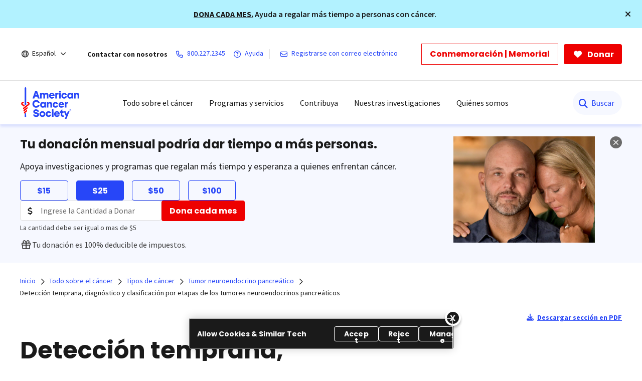

--- FILE ---
content_type: text/html;charset=utf-8
request_url: https://www.cancer.org/es/cancer/tipos/tumor-neuroendocrino-pancreatico/deteccion-diagnostico-clasificacion-por-etapas.html
body_size: 22326
content:

  <!DOCTYPE HTML>
  <html lang="es">
      <head>
    <meta charset="UTF-8"/>
    <meta content="text/html; charset=utf-8" http-equiv="Content-Type"/>
    
    <meta http-equiv="x-ua-compatible" content="IE=Edge"/>
	  
    
	  
    <title>Detección temprana, diagnóstico y clasificación por etapas de los tumores neuroendocrinos pancreáticos   | American Cancer Society</title>
    
      
    <script defer="defer" type="text/javascript" src="/.rum/@adobe/helix-rum-js@%5E2/dist/rum-standalone.js"></script>
<script>
      var pagePath = "/content/cancer/es/cancer/tipos/tumor-neuroendocrino-pancreatico/deteccion-diagnostico-clasificacion-por-etapas.html";
      pagePath = pagePath.replace("/content/cancer/en.html", "/").replace("/content/cancer/en", "").replace("/content/cancer/es", "/es");
      var isMobile = ('ontouchstart' in document.documentElement && /mobi/i.test(navigator.userAgent));
      var isTablet = /(tablet|ipad|playbook|silk)|(android(?!.*mobi))/i.test(navigator.userAgent);
      var variant = isMobile ? "Mobile" : (isTablet ? "Tablet" : "Desktop");
      window.dataLayer = window.dataLayer || [];
      dataLayer.push({
        page_data: null
      });
      dataLayer.push({
        event: "page_load_started",
        detailed_event: "Page Load Started",
        "page_data": {
          "breadcrumb": "Todo sobre el cáncer-&gt;Tipos de cáncer-&gt;Tumor neuroendocrino pancreático-&gt;",
          "country": "US",
          "language": "es",
          "name": "Detección temprana, diagnóstico y clasificación por etapas de los tumores neuroendocrinos pancreáticos",
          "page_location": pagePath.replace(".html", ""),
          "page_path": pagePath,
          "release_version": "",
          "site_name": "cancer.org",
          "site_section": "",
          "site_section2": "",
          "site_variant": variant,
          "type": "redesign-sub-landing-medical-template"
        }
      });
    </script>
  
    <meta name="description" content="Sepa cuáles son las señales y los síntomas de los tumores neuroendocrinos pancreáticos (del páncreas). Descubra las pruebas, el diagnóstico y la clasificación por etapas (estadios) del tumor neuroendocrino pancreático."/>
    <meta name="template" content="redesign-sub-landing-medical-template"/>
    <meta name="viewport" content="width=device-width, initial-scale=1.0, shrink-to-fit=no, user-scalable=yes, maximum-scale=2.0"/>
    <meta name="format-detection" content="telephone=no"/>
    <meta name="robots" content="index"/>
    <meta name="breadcrumb" content="[{&#34;title&#34;:&#34;Todo sobre el cáncer&#34;,&#34;url&#34;:&#34;https://www.cancer.org/es/cancer.html&#34;},{&#34;title&#34;:&#34;Tipos de cáncer&#34;,&#34;url&#34;:&#34;https://www.cancer.org/es/cancer/tipos.html&#34;},{&#34;title&#34;:&#34;Tumor neuroendocrino pancreático&#34;,&#34;url&#34;:&#34;https://www.cancer.org/es/cancer/tipos/tumor-neuroendocrino-pancreatico.html&#34;}]"/> 
    

    


  

  
  
    <meta property="og:url" content="https://www.cancer.org/es/cancer/tipos/tumor-neuroendocrino-pancreatico/deteccion-diagnostico-clasificacion-por-etapas.html"/>
    <meta property="og:title" content="Detección temprana, diagnóstico y clasificación por etapas de los tumores neuroendocrinos pancreáticos"/>
    
    <meta property="og:image:url" content="https://www.cancer.org/content/dam/cancer-org/images/logos/acs/acs_logo_fb.png"/>
    <meta name="twitter:card" content="summary"/>
    <meta name="twitter:site" content="@cancer.org"/>
    <meta name="twitter:title" content="Detección temprana, diagnóstico y clasificación por etapas de los tumores neuroendocrinos pancreáticos"/>
    
    <meta name="twitter:image" content="https://www.cancer.org/content/dam/cancer-org/images/logos/acs/acs_logo_fb.png"/>
  



    
  <link rel="canonical" href="https://www.cancer.org/es/cancer/tipos/tumor-neuroendocrino-pancreatico/deteccion-diagnostico-clasificacion-por-etapas.html"/>

  
    <link rel="alternate" hreflang="es" href="https://www.cancer.org/es/cancer/tipos/tumor-neuroendocrino-pancreatico/deteccion-diagnostico-clasificacion-por-etapas.html"/>
  
    <link rel="alternate" hreflang="en" href="https://www.cancer.org/cancer/types/pancreatic-neuroendocrine-tumor/detection-diagnosis-staging.html"/>
  
    <link rel="alternate" hreflang="x-default" href="https://www.cancer.org/cancer/types/pancreatic-neuroendocrine-tumor/detection-diagnosis-staging.html"/>
  
    
  <!-------- START: Google fonts -------->
  
  <link rel="preconnect" href="https://fonts.googleapis.com"/>
  <link rel="preconnect" href="https://fonts.gstatic.com" crossorigin/>
  
  
  <link rel="preload" href="https://fonts.googleapis.com/css2?family=Source+Serif+Pro:ital,wght@0,400;0,600;0,700;1,400;1,600;1,700&display=swap" as="style" onload="this.onload=null;this.rel='stylesheet'" crossorigin="anonymous"/>
  <link rel="preload" href="https://fonts.googleapis.com/css2?family=Source+Sans+Pro:ital,wght@0,400;0,600;0,700;1,400;1,600;1,700&display=swap" as="style" onload="this.onload=null;this.rel='stylesheet'" crossorigin="anonymous"/>
  <link rel="preload" href="https://fonts.googleapis.com/css2?family=Poppins:ital,wght@0,300;0,400;0,600;0,700;1,300;1,400;1,600;1,700&display=swap" as="style" onload="this.onload=null;this.rel='stylesheet'" crossorigin="anonymous"/>
  <!-------- END: Google fonts -------->



    

    
    
<link rel="stylesheet" href="/etc.clientlibs/acs/clientlibs/clientlib-base.lc-e59d23eee015af55366ebd5f0dc4ec1a-lc.min.css" type="text/css">












  <!-- OneTrust Cookies Consent Notice start for cancer.org -->
  <script src="https://cdn.cookielaw.org/scripttemplates/otSDKStub.js" type="text/javascript" charset="UTF-8" data-domain-script="ada041de-ce56-4b83-98db-04af2e8b6cad"></script>
  <script type="text/javascript">
          function OptanonWrapper() { }
  </script>
  <!-- OneTrust Cookies Consent Notice end for cancer.org -->

  <!-- Google Tag Manager -->
  <script>(function(w,d,s,l,i){w[l]=w[l]||[];w[l].push({'gtm.start':new Date().getTime(),event:'gtm.js'});var f=d.getElementsByTagName(s)[0],j=d.createElement(s),dl=l!='dataLayer'?'&l='+l:'';j.async=true;j.src='https://www.googletagmanager.com/gtm.js?id='+i+dl;f.parentNode.insertBefore(j,f);})(window,document,'script','dataLayer','GTM-52Z3PC');</script>
  <!-- End Google Tag Manager -->


<meta name="google-site-verification" content="6phacNRVn_l2vByHaCqEefl1Lrf6H6oqpgVYYWA8TKk"/>



    
    
    

    

    
    <script src="/etc.clientlibs/clientlibs/granite/jquery.lc-7842899024219bcbdb5e72c946870b79-lc.min.js"></script>
<script src="/etc.clientlibs/clientlibs/granite/utils.lc-e7bf340a353e643d198b25d0c8ccce47-lc.min.js"></script>
<script src="/etc.clientlibs/clientlibs/granite/jquery/granite.lc-543d214c88dfa6f4a3233b630c82d875-lc.min.js"></script>
<script src="/etc.clientlibs/foundation/clientlibs/jquery.lc-dd9b395c741ce2784096e26619e14910-lc.min.js"></script>
<script src="/etc.clientlibs/acs/clientlibs/clientlib-redesign-datalayer.lc-d82d0a7e2f2673747f637160f40cdd5d-lc.min.js"></script>


    
    <link rel="stylesheet" href="/etc.clientlibs/acs/clientlibs/clientlib-site-dependencies.lc-d41d8cd98f00b204e9800998ecf8427e-lc.min.css" type="text/css">
<link rel="stylesheet" href="/etc.clientlibs/acs/clientlibs/clientlib-site.lc-1762178400827-lc.min.css" type="text/css">
<link rel="stylesheet" href="/etc.clientlibs/acs/clientlibs/clientlib-themes/theme-acsredesign.lc-9ac4ac9e9c1aef8029a109cd575dbd32-lc.min.css" type="text/css">


    
    
    

    

  <link rel="shortcut icon" href="/content/dam/cancer-org/images/logos/acs/favicon.ico"/>

  <link rel="apple-touch-icon" href="/content/dam/cancer-org/images/logos/acs/favicon.png"/>

  <link rel="icon" type="image/png" href="/content/dam/cancer-org/images/logos/acs/favicon.png"/>

    
	
</head>
      <body class="page basicpage" id="page-368b1d1e95">
          
          
          
              

<div class="cmp-page__skiptomaincontent">
    <a class="cmp-page__skiptomaincontent-link" href="#content-container">Saltar hacia el contenido principal</a>
</div>

              



  <!-- Google Tag Manager (noscript) -->
  <noscript><iframe src="https://www.googletagmanager.com/ns.html?id=GTM-52Z3PC" height="0" width="0" style="display:none;visibility:hidden"></iframe></noscript>
  <!-- End Google Tag Manager (noscript) -->



















   <div class="modal embed-ui-modal" id="embedVideoModal" tabindex="-1" aria-hidden="true">
        <div class="modal-dialog">
            <div class="modal-content">
                <div class="modal-header border-0">
                    <button type="button" class="close embed-ui-overlay-close" data-dismiss="modal" aria-label="Cerrar">
                      <span aria-hidden="true">&times;</span>
                    </button>
                </div>
                <div class="modal-body">
                    <div class="embed-youtube-modal container-fluid">
                          <div class="cmp-embed__youtube modal-iframe" style="padding-bottom: 56.25%">
                        </div>
                    </div>
                </div>
            </div>
        </div>
    </div>

<div class="root container responsivegrid">

  
  
  <div id="container-a6e911b162" class="cmp-container      ">
            
            
                  


<div class="aem-Grid aem-Grid--12 aem-Grid--default--12 ">
    
    <div class="experiencefragment aem-GridColumn aem-GridColumn--default--12">
<div id="experiencefragment-5526df2960" class="cmp-experiencefragment cmp-experiencefragment--header">


  
  
  
    
   <div id="container-77bf6d4148" class="cmp-container      ">
        
        <div class="acsheader"><noindex>

  
    
      
      <div class="critical-alert" role="region" aria-label="Critical Alert" data-cabclosebtncookieexpiry="168" data-cablinkbtncookieexpiry="24">
        <div class="cmp-alert alert-special" role="alert">
		      <div class="container-fluid text-left text-sm-center pl-0">
           <span class="alert-text">
              <p><a href="https://donate.cancer.org/?campaign&#61;janmonmatchalert&amp;lang&#61;es">DONA CADA MES.</a> Ayuda a regalar más tiempo a personas con cáncer.</p>

           </span>
          </div>
          <a class="closebtn" role="button" aria-label="Cerrar" tabindex="0"><i class="fa-solid fa-times"></i></a>
        </div>
     </div>
    



    


    <header role="banner">
        <div class="header-container-wrap">
            <div class="container-fluid">
                <div class="header-container">
                    <div class="language-selector">
<div class="drop-down">
	<div class="selected">
		<div class="header-container">
			<div class="lang-container align-items-center">
				<i class="fa-regular fa-globe paddingR4"></i> 
				<a href="javascript:void(0);" aria-label="Español" aria-haspopup="true" class="open-dropdownn-desktop" aria-expanded="false">
					<span>Español</span>
					<i class="fa-regular fa-angle-down" aria-hidden="true"></i>
				</a>
			</div>
		</div>
	</div>
	<div class="options">
		<ul class="lang-list" role="menu">
			<li role="presentation"><a href="javascript:void(0);" role="menuitem">Español</a></li>
			<p>English</p>
			<li role="presentation">
				<a href="/cancer/types/pancreatic-neuroendocrine-tumor/detection-diagnosis-staging.html" role="menuitem">This page</a>
			</li>
			<li role="presentation">
				<a href="/" role="menuitem">Homepage</a>
			</li>
			<p>Más idiomas en PDF</p>
			
				<li role="presentation">
					<a href="/cancer-information-in-other-languages.html" role="menuitem">Todos idiomas</a>
				</li>
			
		</ul>
	</div>
</div>

</div>

                    <div class="links-container align-items-center">
                        <span class="paddingR12 font-bold">Contactar con nosotros</span>
                        <a class="paddingR12" aria-label="800.227.2345" href="tel:800.227.2345">
                            <i class="fa-regular fa-phone"></i>
                            <span class="text">800.227.2345</span>
                        </a>
                        <a class="paddingR12" aria-label=" Ayuda" href="#" data-toggle="modal" data-target="#cancerHelpModal">
                            <i class="fa-regular fa-circle-question"></i>
                            <span class="text"> Ayuda</span>
                        </a>
                        <span class="vertical-bar"></span>
                        
                            <a class="paddingR12" aria-label="Registrarse con correo electrónico" href="/about-us/email-sign-up.html">
                                <i class="fa-regular fa-envelope"></i>
                                <span class="text">Registrarse con correo electrónico</span>
                            </a>
                        
                    </div>
                    <div class="buttons-container align-items-center">
                        <div class="button cancer-button medium-size donate-secondary-button default given-honor">
                            <a class="cmp-button cmp-button-anchor" data-cmp-clickable="" data-cmp-data-layer="" href="https://donate.cancer.org/?campaign=honormemorialbuttones&lang=es" target="_blank">
                                <span class="cmp-button__text">Conmemoración | Memorial</span>
                            </a>
                        </div>
                        <div class="button cancer-button medium-size donate-primary-button default donate-btn">
                            <a class="cmp-button cmp-button-anchor" data-cmp-clickable="" data-cmp-data-layer="" href="https://donate.cancer.org/?campaign=defaultes&lang=es" target="_blank">
                                <i class="fa-solid fa-heart mr-1"></i>
                                <span class="cmp-button__text">Donar</span>
                            </a>
                        </div>
                    </div>
                </div>
            </div>
        </div>
        <div class="page-wrap acs-flyout-navigation">
            <!-- nav -->
            <header>    
              <div class="main-nav-wrap" data-logoPath="/content/dam/cancer-org/images/logos/acs/acs-logo.svg">
                  <nav class="main navbar navbar-default" aria-label="navegación">
                      <div class="container-fluid nav-container">
                          <div class="nav-wrap">
                              <div class="mobile-nav-wrapper">
                                  <ul class="nav navbar-nav mega-menu is-enable" role="menu" aria-label="navegación">
                                      <li role="presentation">
                                          <a class="navbar-brand" href="/es.html" role="menuitem" aria-label="American Cancer Society"><img src="/content/dam/cancer-org/images/logos/acs/acs-logo.svg" alt="American Cancer Society"/></a>
                                      </li>
                                      
                                          
<li class="hasMegaMenu hideInMobile" role="presentation">
    
    <a href="#" class="parentLink" aria-label="Todo sobre el cáncer" role="menuitem" aria-haspopup="true" aria-current="page" aria-expanded="false">Todo sobre el cáncer</a>
    <div class="flyoutMenu">
        <div class="container-fluid">
            <div class="row menuItems">
                <div class="col-md-3 column">
                    <div class="col-md-12">
                        <ul class="innerMenuItems" role="menu">
                            
                                <li role="presentation">
                                    <a class="highlightedLink " href="/es/cancer/tipos.html" role="menuitem">Tipos de cáncer comunes</a>
                                </li>
                            
                            
                        </ul>
                        
                            <ul class="innerMenuItems" role="menu">
                                <li role="presentation">
                                    <a href="/es/cancer/tipos/cancer-de-seno.html" role="menuitem">Cáncer de seno</a>
                                </li>
                            </ul>
                        
                            <ul class="innerMenuItems" role="menu">
                                <li role="presentation">
                                    <a href="/es/cancer/tipos/cancer-de-colon-o-recto.html" role="menuitem">Cáncer de colon o de recto</a>
                                </li>
                            </ul>
                        
                            <ul class="innerMenuItems" role="menu">
                                <li role="presentation">
                                    <a href="/es/cancer/tipos/cancer-de-pulmon.html" role="menuitem">Cáncer de pulmón</a>
                                </li>
                            </ul>
                        
                            <ul class="innerMenuItems" role="menu">
                                <li role="presentation">
                                    <a href="/es/cancer/tipos/cancer-de-prostata.html" role="menuitem">Cáncer de próstata</a>
                                </li>
                            </ul>
                        
                            <ul class="innerMenuItems" role="menu">
                                <li role="presentation">
                                    <a href="/es/cancer/tipos/cancer-de-piel.html" role="menuitem">Cáncer de piel</a>
                                </li>
                            </ul>
                        
                            <ul class="innerMenuItems" role="menu">
                                <li role="presentation">
                                    <a href="/es/cancer/tipos.html" role="menuitem">Consultar más tipos de cáncer</a>
                                </li>
                            </ul>
                        
                    </div>
                
                    <div class="col-md-12">
                        <ul class="innerMenuItems" role="menu">
                            
                                <li role="presentation">
                                    <a class="highlightedLink " href="/es/cancer/entendimiento-del-cancer.html" role="menuitem">Entender el cáncer</a>
                                </li>
                            
                            
                        </ul>
                        
                            <ul class="innerMenuItems" role="menu">
                                <li role="presentation">
                                    <a href="/es/cancer/entendimiento-del-cancer/que-es-el-cancer.html" role="menuitem">¿Qué es el cáncer?</a>
                                </li>
                            </ul>
                        
                            <ul class="innerMenuItems" role="menu">
                                <li role="presentation">
                                    <a href="/es/cancer/entendimiento-del-cancer/glosario.html" role="menuitem">Glosario sobre cáncer</a>
                                </li>
                            </ul>
                        
                    </div>
                </div>
                <div class="col-md-3 column">
                    <div class="col-md-12">
                        <ul class="innerMenuItems" role="menu">
                            
                                <li role="presentation">
                                    <a class="highlightedLink " href="/es/cancer/prevencion-del-riesgo.html" role="menuitem">Riesgos y prevención</a>
                                </li>
                            
                            
                        </ul>
                        
                            <ul class="innerMenuItems" role="menu">
                                <li role="presentation">
                                    <a href="/es/cancer/prevencion-del-riesgo/genetica.html" role="menuitem">Genética</a>
                                </li>
                            </ul>
                        
                            <ul class="innerMenuItems" role="menu">
                                <li role="presentation">
                                    <a href="/es/cancer/prevencion-del-riesgo/tabaco.html" role="menuitem">Tabaco </a>
                                </li>
                            </ul>
                        
                            <ul class="innerMenuItems" role="menu">
                                <li role="presentation">
                                    <a href="/es/cancer/prevencion-del-riesgo/vph.html" role="menuitem">VPH </a>
                                </li>
                            </ul>
                        
                            <ul class="innerMenuItems" role="menu">
                                <li role="presentation">
                                    <a href="/es/cancer/prevencion-del-riesgo/alimentacion-y-actividad-fisica.html" role="menuitem">Alimentación sana y actividad física</a>
                                </li>
                            </ul>
                        
                            <ul class="innerMenuItems" role="menu">
                                <li role="presentation">
                                    <a href="/es/cancer/prevencion-del-riesgo/sol-y-uv.html" role="menuitem">Sol y rayos UVA</a>
                                </li>
                            </ul>
                        
                    </div>
                
                    <div class="col-md-12">
                        <ul class="innerMenuItems" role="menu">
                            
                                <li role="presentation">
                                    <a class="highlightedLink " href="/es/cancer/pruebas-de-deteccion.html" role="menuitem">Detección temprana</a>
                                </li>
                            
                            
                        </ul>
                        
                    </div>
                
                    <div class="col-md-12">
                        <ul class="innerMenuItems" role="menu">
                            
                                <li role="presentation">
                                    <a class="highlightedLink " href="/es/cancer/diagnostico-y-etapa-del-cancer.html" role="menuitem">Diagnóstico y estadificación</a>
                                </li>
                            
                            
                        </ul>
                        
                            <ul class="innerMenuItems" role="menu">
                                <li role="presentation">
                                    <a href="/es/cancer/diagnostico-y-etapa-del-cancer/senales-y-sintomas-del-cancer.html" role="menuitem">Signos y síntomas</a>
                                </li>
                            </ul>
                        
                            <ul class="innerMenuItems" role="menu">
                                <li role="presentation">
                                    <a href="/es/cancer/diagnostico-y-etapa-del-cancer/pruebas.html" role="menuitem">Exámenes y pruebas</a>
                                </li>
                            </ul>
                        
                            <ul class="innerMenuItems" role="menu">
                                <li role="presentation">
                                    <a href="/es/cancer/diagnostico-y-etapa-del-cancer/estadificacion-del-cancer.html" role="menuitem">Estadificación (etapas)</a>
                                </li>
                            </ul>
                        
                    </div>
                </div>
                <div class="col-md-3 column">
                    <div class="col-md-12">
                        <ul class="innerMenuItems" role="menu">
                            
                                <li role="presentation">
                                    <a class="highlightedLink " href="/es/cancer/como-sobrellevar-el-cancer.html" role="menuitem">Atención para el cáncer</a>
                                </li>
                            
                            
                        </ul>
                        
                            <ul class="innerMenuItems" role="menu">
                                <li role="presentation">
                                    <a href="/es/cancer/como-sobrellevar-el-cancer/tipos-de-tratamiento.html" role="menuitem">Tipos de tratamiento</a>
                                </li>
                            </ul>
                        
                            <ul class="innerMenuItems" role="menu">
                                <li role="presentation">
                                    <a href="/es/cancer/como-sobrellevar-el-cancer/tomar-decisiones-sobre-el-tratamiento.html" role="menuitem">Decidir el tratamiento</a>
                                </li>
                            </ul>
                        
                            <ul class="innerMenuItems" role="menu">
                                <li role="presentation">
                                    <a href="/es/cancer/preparase-para-el-tratamiento.html" role="menuitem">Prepararse para el tratamiento</a>
                                </li>
                            </ul>
                        
                            <ul class="innerMenuItems" role="menu">
                                <li role="presentation">
                                    <a href="/es/cancer/como-sobrellevar-el-cancer/efectos-secundarios.html" role="menuitem">Efectos secundarios</a>
                                </li>
                            </ul>
                        
                            <ul class="innerMenuItems" role="menu">
                                <li role="presentation">
                                    <a href="/es/cancer/cuidados-de-apoyo.html" role="menuitem">Cuidados de apoyo</a>
                                </li>
                            </ul>
                        
                    </div>
                
                    <div class="col-md-12">
                        <ul class="innerMenuItems" role="menu">
                            
                                <li role="presentation">
                                    <a class="highlightedLink " href="/es/cancer/guia-para-pacientes-en-cuidados-del-cancer.html" role="menuitem">Guía para pacientes</a>
                                </li>
                            
                            
                        </ul>
                        
                    </div>
                
                    <div class="col-md-12">
                        <ul class="innerMenuItems" role="menu">
                            
                                <li role="presentation">
                                    <a class="highlightedLink " href="/es/cancer/asuntos-financieros-y-cobertura.html" role="menuitem">Seguro médico y asuntos financieros</a>
                                </li>
                            
                            
                        </ul>
                        
                    </div>
                
                    <div class="col-md-12">
                        <ul class="innerMenuItems" role="menu">
                            
                                <li role="presentation">
                                    <a class="highlightedLink " href="/es/cancer/atencion-en-la-etapa-final-de-la-vida.html" role="menuitem">La etapa final de la vida</a>
                                </li>
                            
                            
                        </ul>
                        
                    </div>
                </div>
                <div class="col-md-3 column">
                    <div class="col-md-12">
                        <ul class="innerMenuItems" role="menu">
                            
                                <li role="presentation">
                                    <a class="highlightedLink " href="/es/cancer/supervivencia.html" role="menuitem">Supervivencia</a>
                                </li>
                            
                            
                        </ul>
                        
                    </div>
                
                    <div class="col-md-12">
                        <ul class="innerMenuItems" role="menu">
                            
                                <li role="presentation">
                                    <a class="highlightedLink " href="/es/cancer/cuidadores.html" role="menuitem">Para cuidadores y familiares</a>
                                </li>
                            
                            
                        </ul>
                        
                    </div>
                
                    <div class="col-md-12">
                        <ul class="innerMenuItems" role="menu">
                            
                                <li role="presentation">
                                    <a class="highlightedLink " href="/es/cancer/cancer-infantil.html" role="menuitem">Cáncer infantil</a>
                                </li>
                            
                            
                        </ul>
                        
                    </div>
                
                    <div class="col-md-12">
                        <ul class="innerMenuItems" role="menu">
                            
                                <li role="presentation">
                                    <a class="highlightedLink " href="/es/profesionales-de-la-salud.html" role="menuitem">Para profesionales</a>
                                </li>
                            
                            
                        </ul>
                        
                    </div>
                
                    <div class="col-md-12">
                        <ul class="innerMenuItems" role="menu">
                            
                                <li role="presentation">
                                    <a class="highlightedLink " href="/es/cancer/noticias-recientes.html" role="menuitem">Noticias recientes</a>
                                </li>
                            
                            
                        </ul>
                        
                    </div>
                </div>
                
            </div>
        </div>
        <div class="row blueBottomBox blueBanner">
            <div class="fullBox">
                <div class="container-fluid">
                    <div class="col-md-12">
                        <a href="/es/cancer.html" role="link">Explorar todo sobre el cáncer<i class="fa fa-arrow-right" aria-hidden="true"></i></a>
                    </div>
                </div>
            </div>
        </div>
    </div>
</li>
<li class="outerMenuItems hideInDesktop" role="presentation">
    
        <a class="menuItem" href="#" role="menuitem" aria-label="Todo sobre el cáncer">Todo sobre el cáncer</a>
    
    
    <ul class="inside" role="menu">
        <div class="topBlueBanner">
            <i class="fa-regular fa-chevron-left"></i>
            <a href="#" role="none" aria-label="Ir a inicio">Back</a>
        </div>
        <div class="exploreSection">
            <a class="menuLinks" href="/es/cancer.html" role="none" aria-label="Explorar todo sobre el cáncer">Explorar todo sobre el cáncer</a>
        </div>
        <div class="innerLinks">
            
                
                    <a role="link" href="/es/cancer/tipos.html" aria-label="Tipos de cáncer comunes" class="headingLinksMobile">Tipos de cáncer comunes</a>
                
                
                <li role="presentation">
                    
                    <a class="menuLinks move" href="/es/cancer/tipos/cancer-de-seno.html" role="menuitem" aria-label="Cáncer de seno">Cáncer de seno</a>
                </li>
<li role="presentation">
                    
                    <a class="menuLinks move" href="/es/cancer/tipos/cancer-de-colon-o-recto.html" role="menuitem" aria-label="Cáncer de colon o de recto">Cáncer de colon o de recto</a>
                </li>
<li role="presentation">
                    
                    <a class="menuLinks move" href="/es/cancer/tipos/cancer-de-pulmon.html" role="menuitem" aria-label="Cáncer de pulmón">Cáncer de pulmón</a>
                </li>
<li role="presentation">
                    
                    <a class="menuLinks move" href="/es/cancer/tipos/cancer-de-prostata.html" role="menuitem" aria-label="Cáncer de próstata">Cáncer de próstata</a>
                </li>
<li role="presentation">
                    
                    <a class="menuLinks move" href="/es/cancer/tipos/cancer-de-piel.html" role="menuitem" aria-label="Cáncer de piel">Cáncer de piel</a>
                </li>
<li role="presentation">
                    
                    <a class="menuLinks move" href="/es/cancer/tipos.html" role="menuitem" aria-label="Consultar más tipos de cáncer">Consultar más tipos de cáncer</a>
                </li>

            
            
        </div>
<div class="innerLinks">
            
                
                    <a role="link" href="/es/cancer/entendimiento-del-cancer.html" aria-label="Entender el cáncer" class="headingLinksMobile">Entender el cáncer</a>
                
                
                <li role="presentation">
                    
                    <a class="menuLinks move" href="/es/cancer/entendimiento-del-cancer/que-es-el-cancer.html" role="menuitem" aria-label="¿Qué es el cáncer?">¿Qué es el cáncer?</a>
                </li>
<li role="presentation">
                    
                    <a class="menuLinks move" href="/es/cancer/entendimiento-del-cancer/glosario.html" role="menuitem" aria-label="Glosario sobre cáncer">Glosario sobre cáncer</a>
                </li>

            
            
        </div>

        <div class="innerLinks">
            
            
                <a role="link" href="/es/cancer/prevencion-del-riesgo.html" aria-label="Riesgos y prevención" class="headingLinksMobile">Riesgos y prevención</a>
            
            
            <li role="presentation">
            
                <a class="menuLinks move" href="/es/cancer/prevencion-del-riesgo/genetica.html" role="menuitem" aria-label="Genética">Genética</a>
            </li>
<li role="presentation">
            
                <a class="menuLinks move" href="/es/cancer/prevencion-del-riesgo/tabaco.html" role="menuitem" aria-label="Tabaco ">Tabaco </a>
            </li>
<li role="presentation">
            
                <a class="menuLinks move" href="/es/cancer/prevencion-del-riesgo/vph.html" role="menuitem" aria-label="VPH ">VPH </a>
            </li>
<li role="presentation">
            
                <a class="menuLinks move" href="/es/cancer/prevencion-del-riesgo/alimentacion-y-actividad-fisica.html" role="menuitem" aria-label="Alimentación sana y actividad física">Alimentación sana y actividad física</a>
            </li>
<li role="presentation">
            
                <a class="menuLinks move" href="/es/cancer/prevencion-del-riesgo/sol-y-uv.html" role="menuitem" aria-label="Sol y rayos UVA">Sol y rayos UVA</a>
            </li>

            
            
        </div>
<div class="innerLinks">
            
            
            <li role="presentation" class="singleItemHierarchy">
                <a class="menuLinks move" href="/es/cancer/pruebas-de-deteccion.html" role="menuitem" aria-label="Detección temprana">Detección temprana</a>
            </li>
            
        </div>
<div class="innerLinks">
            
            
                <a role="link" href="/es/cancer/diagnostico-y-etapa-del-cancer.html" aria-label="Diagnóstico y estadificación" class="headingLinksMobile">Diagnóstico y estadificación</a>
            
            
            <li role="presentation">
            
                <a class="menuLinks move" href="/es/cancer/diagnostico-y-etapa-del-cancer/senales-y-sintomas-del-cancer.html" role="menuitem" aria-label="Signos y síntomas">Signos y síntomas</a>
            </li>
<li role="presentation">
            
                <a class="menuLinks move" href="/es/cancer/diagnostico-y-etapa-del-cancer/pruebas.html" role="menuitem" aria-label="Exámenes y pruebas">Exámenes y pruebas</a>
            </li>
<li role="presentation">
            
                <a class="menuLinks move" href="/es/cancer/diagnostico-y-etapa-del-cancer/estadificacion-del-cancer.html" role="menuitem" aria-label="Estadificación (etapas)">Estadificación (etapas)</a>
            </li>

            
            
        </div>

        <div class="innerLinks">
            
                
                    <a role="link" href="/es/cancer/como-sobrellevar-el-cancer.html" aria-label="Atención para el cáncer" class="headingLinksMobile">Atención para el cáncer</a>
                
                
                <li role="presentation">
                    
                    <a class="menuLinks move" href="/es/cancer/como-sobrellevar-el-cancer/tipos-de-tratamiento.html" role="menuitem" aria-label="Tipos de tratamiento">Tipos de tratamiento</a>
                </li>
<li role="presentation">
                    
                    <a class="menuLinks move" href="/es/cancer/como-sobrellevar-el-cancer/tomar-decisiones-sobre-el-tratamiento.html" role="menuitem" aria-label="Decidir el tratamiento">Decidir el tratamiento</a>
                </li>
<li role="presentation">
                    
                    <a class="menuLinks move" href="/es/cancer/preparase-para-el-tratamiento.html" role="menuitem" aria-label="Prepararse para el tratamiento">Prepararse para el tratamiento</a>
                </li>
<li role="presentation">
                    
                    <a class="menuLinks move" href="/es/cancer/como-sobrellevar-el-cancer/efectos-secundarios.html" role="menuitem" aria-label="Efectos secundarios">Efectos secundarios</a>
                </li>
<li role="presentation">
                    
                    <a class="menuLinks move" href="/es/cancer/cuidados-de-apoyo.html" role="menuitem" aria-label="Cuidados de apoyo">Cuidados de apoyo</a>
                </li>

            
            
        </div>
<div class="innerLinks">
            
            
                <li role="presentation" class="singleItemHierarchy">
                    <a class="menuLinks move" href="/es/cancer/guia-para-pacientes-en-cuidados-del-cancer.html" role="menuitem" aria-label="Guía para pacientes">Guía para pacientes</a>
                </li>
            
        </div>
<div class="innerLinks">
            
            
                <li role="presentation" class="singleItemHierarchy">
                    <a class="menuLinks move" href="/es/cancer/asuntos-financieros-y-cobertura.html" role="menuitem" aria-label="Seguro médico y asuntos financieros">Seguro médico y asuntos financieros</a>
                </li>
            
        </div>
<div class="innerLinks">
            
            
                <li role="presentation" class="singleItemHierarchy">
                    <a class="menuLinks move" href="/es/cancer/atencion-en-la-etapa-final-de-la-vida.html" role="menuitem" aria-label="La etapa final de la vida">La etapa final de la vida</a>
                </li>
            
        </div>

        <div class="innerLinks">
            
            
                <li role="presentation" class="singleItemHierarchy">
                    <a class="menuLinks move" href="/es/cancer/supervivencia.html" role="menuitem" aria-label="Supervivencia">Supervivencia</a>
                </li>
            
        </div>
<div class="innerLinks">
            
            
                <li role="presentation" class="singleItemHierarchy">
                    <a class="menuLinks move" href="/es/cancer/cuidadores.html" role="menuitem" aria-label="Para cuidadores y familiares">Para cuidadores y familiares</a>
                </li>
            
        </div>
<div class="innerLinks">
            
            
                <li role="presentation" class="singleItemHierarchy">
                    <a class="menuLinks move" href="/es/cancer/cancer-infantil.html" role="menuitem" aria-label="Cáncer infantil">Cáncer infantil</a>
                </li>
            
        </div>
<div class="innerLinks">
            
            
                <li role="presentation" class="singleItemHierarchy">
                    <a class="menuLinks move" href="/es/profesionales-de-la-salud.html" role="menuitem" aria-label="Para profesionales">Para profesionales</a>
                </li>
            
        </div>
<div class="innerLinks">
            
            
                <li role="presentation" class="singleItemHierarchy">
                    <a class="menuLinks move" href="/es/cancer/noticias-recientes.html" role="menuitem" aria-label="Noticias recientes">Noticias recientes</a>
                </li>
            
        </div>

        
    </ul>
</li>


                                          
<li class="hasMegaMenu hideInMobile" role="presentation">
    
    <a href="#" class="parentLink" aria-label="Programas y servicios" role="menuitem" aria-haspopup="true" aria-current="page" aria-expanded="false">Programas y servicios</a>
    <div class="flyoutMenu">
        <div class="container-fluid">
            <div class="row menuItems">
                <div class="col-md-3 column">
                    <div class="col-md-12">
                        <ul class="innerMenuItems" role="menu">
                            
                            
                                <div class="h3 highlightedLink">Recursos de apoyo para pacientes </div>
                            
                        </ul>
                        
                            <ul class="innerMenuItems" role="menu">
                                <li role="presentation">
                                    <a href="/es/programas-y-servicios-de-apoyo/camino-a-la-recuperacion.html" role="menuitem">Transporte gratuito para recibir tratamiento médico</a>
                                </li>
                            </ul>
                        
                            <ul class="innerMenuItems" role="menu">
                                <li role="presentation">
                                    <a href="/es/programas-y-servicios-de-apoyo/programas-de-hospedaje-para-pacientes/albergue-de-la-esperanza.html" role="menuitem">Hospedaje gratis cuando se recibe tratamiento lejos de casa</a>
                                </li>
                            </ul>
                        
                    </div>
                </div>
                <div class="col-md-3 column">
                    <div class="col-md-12">
                        <ul class="innerMenuItems" role="menu">
                            
                            
                                <div class="h3 highlightedLink">En contacto con los sobrevivientes</div>
                            
                        </ul>
                        
                            <ul class="innerMenuItems" role="menu">
                                <li role="presentation">
                                    <a href="/es/programas-y-servicios-de-apoyo/acs-cares.html" role="menuitem">Apoyo a personas con cáncer de seno</a>
                                </li>
                            </ul>
                        
                    </div>
                </div>
                <div class="col-md-3 column">
                    <div class="col-md-12">
                        <ul class="innerMenuItems" role="menu">
                            
                            
                                <div class="h3 highlightedLink">Disponibilidad de ayuda y apoyo</div>
                            
                        </ul>
                        
                            <ul class="innerMenuItems" role="menu">
                                <li role="presentation">
                                    <a href="/support-programs-and-services/resource-search.html" role="menuitem">Buscador de recursos </a>
                                </li>
                            </ul>
                        
                    </div>
                </div>
                
                
            </div>
        </div>
        <div class="row blueBottomBox blueBanner">
            <div class="fullBox">
                <div class="container-fluid">
                    <div class="col-md-12">
                        <a href="/es/programas-y-servicios-de-apoyo.html" role="link"> Explorar programas y servicios<i class="fa fa-arrow-right" aria-hidden="true"></i></a>
                    </div>
                </div>
            </div>
        </div>
    </div>
</li>
<li class="outerMenuItems hideInDesktop" role="presentation">
    
        <a class="menuItem" href="#" role="menuitem" aria-label="Programas y servicios">Programas y servicios</a>
    
    
    <ul class="inside" role="menu">
        <div class="topBlueBanner">
            <i class="fa-regular fa-chevron-left"></i>
            <a href="#" role="none" aria-label="Ir a inicio">Back</a>
        </div>
        <div class="exploreSection">
            <a class="menuLinks" href="/es/programas-y-servicios-de-apoyo.html" role="none" aria-label=" Explorar programas y servicios"> Explorar programas y servicios</a>
        </div>
        <div class="innerLinks">
            
                
                
                    <div class="h3" role="heading">Recursos de apoyo para pacientes </div>
                
                <li role="presentation">
                    
                    <a class="menuLinks move" href="/es/programas-y-servicios-de-apoyo/camino-a-la-recuperacion.html" role="menuitem" aria-label="Transporte gratuito para recibir tratamiento médico">Transporte gratuito para recibir tratamiento médico</a>
                </li>
<li role="presentation">
                    
                    <a class="menuLinks move" href="/es/programas-y-servicios-de-apoyo/programas-de-hospedaje-para-pacientes/albergue-de-la-esperanza.html" role="menuitem" aria-label="Hospedaje gratis cuando se recibe tratamiento lejos de casa">Hospedaje gratis cuando se recibe tratamiento lejos de casa</a>
                </li>

            
            
        </div>

        <div class="innerLinks">
            
            
            
                <div class="h3" role="heading">En contacto con los sobrevivientes</div>
            
            <li role="presentation">
            
                <a class="menuLinks move" href="/es/programas-y-servicios-de-apoyo/acs-cares.html" role="menuitem" aria-label="Apoyo a personas con cáncer de seno">Apoyo a personas con cáncer de seno</a>
            </li>

            
            
        </div>

        <div class="innerLinks">
            
                
                
                    <div class="h3" role="heading">Disponibilidad de ayuda y apoyo</div>
                
                <li role="presentation">
                    
                    <a class="menuLinks move" href="/support-programs-and-services/resource-search.html" role="menuitem" aria-label="Buscador de recursos ">Buscador de recursos </a>
                </li>

            
            
        </div>

        
        
    </ul>
</li>


        
                                          
<li class="hasMegaMenu hideInMobile" role="presentation">
    
    <a href="#" class="parentLink" aria-label="Contribuya" role="menuitem" aria-haspopup="true" aria-current="page" aria-expanded="false">Contribuya</a>
    <div class="flyoutMenu">
        <div class="container-fluid">
            <div class="row menuItems">
                <div class="col-md-3 column">
                    <div class="col-md-12">
                        <ul class="innerMenuItems" role="menu">
                            
                            
                                <div class="h3 highlightedLink">Oportunidades de voluntariado</div>
                            
                        </ul>
                        
                            <ul class="innerMenuItems" role="menu">
                                <li role="presentation">
                                    <a href="/es/contribuya/voluntarios.html" role="menuitem">Actividades de voluntariado</a>
                                </li>
                            </ul>
                        
                    </div>
                </div>
                <div class="col-md-3 column">
                    <div class="col-md-12">
                        <ul class="innerMenuItems" role="menu">
                            
                                <li role="presentation">
                                    <a class="highlightedLink " href="/es/contribuya/recaude.html" role="menuitem">Eventos</a>
                                </li>
                            
                            
                        </ul>
                        
                            <ul class="innerMenuItems" role="menu">
                                <li role="presentation">
                                    <a href="/es/contribuya/recaude/relevo-por-la-vida.html" role="menuitem">Relay For Life</a>
                                </li>
                            </ul>
                        
                            <ul class="innerMenuItems" role="menu">
                                <li role="presentation">
                                    <a href="/es/contribuya/recaude/avancemos-a-grandes-pasos-contra-el-cancer-de-seno.html" role="menuitem">Making Strides Against Breast Cancer</a>
                                </li>
                            </ul>
                        
                    </div>
                </div>
                <div class="col-md-3 column">
                    <div class="col-md-12">
                        <ul class="innerMenuItems" role="menu">
                            
                                <li role="presentation">
                                    <a class="highlightedLink " href="https://donate.cancer.org/?campaign=default&lang=es" role="menuitem">Hacer un donativo</a>
                                </li>
                            
                            
                        </ul>
                        
                            <ul class="innerMenuItems" role="menu">
                                <li role="presentation">
                                    <a href="/es/quienes-somos/ayuda-en-linea/preguntas-frecuentes.html" role="menuitem">Preguntas frecuentes sobre donativos</a>
                                </li>
                            </ul>
                        
                    </div>
                </div>
                
                
            </div>
        </div>
        <div class="row blueBottomBox blueBanner">
            <div class="fullBox">
                <div class="container-fluid">
                    <div class="col-md-12">
                        <a href="/es/contribuya.html" role="link"> Explorar &#34;Contribuya&#34;<i class="fa fa-arrow-right" aria-hidden="true"></i></a>
                    </div>
                </div>
            </div>
        </div>
    </div>
</li>
<li class="outerMenuItems hideInDesktop" role="presentation">
    
        <a class="menuItem" href="#" role="menuitem" aria-label="Contribuya">Contribuya</a>
    
    
    <ul class="inside" role="menu">
        <div class="topBlueBanner">
            <i class="fa-regular fa-chevron-left"></i>
            <a href="#" role="none" aria-label="Ir a inicio">Back</a>
        </div>
        <div class="exploreSection">
            <a class="menuLinks" href="/es/contribuya.html" role="none" aria-label=" Explorar &#34;Contribuya&#34;"> Explorar &#34;Contribuya&#34;</a>
        </div>
        <div class="innerLinks">
            
                
                
                    <div class="h3" role="heading">Oportunidades de voluntariado</div>
                
                <li role="presentation">
                    
                    <a class="menuLinks move" href="/es/contribuya/voluntarios.html" role="menuitem" aria-label="Actividades de voluntariado">Actividades de voluntariado</a>
                </li>

            
            
        </div>

        <div class="innerLinks">
            
            
                <a role="link" href="/es/contribuya/recaude.html" aria-label="Eventos" class="headingLinksMobile">Eventos</a>
            
            
            <li role="presentation">
            
                <a class="menuLinks move" href="/es/contribuya/recaude/relevo-por-la-vida.html" role="menuitem" aria-label="Relay For Life">Relay For Life</a>
            </li>
<li role="presentation">
            
                <a class="menuLinks move" href="/es/contribuya/recaude/avancemos-a-grandes-pasos-contra-el-cancer-de-seno.html" role="menuitem" aria-label="Making Strides Against Breast Cancer">Making Strides Against Breast Cancer</a>
            </li>

            
            
        </div>

        <div class="innerLinks">
            
                
                    <a role="link" href="https://donate.cancer.org/?campaign=default&lang=es" aria-label="Hacer un donativo" class="headingLinksMobile">Hacer un donativo</a>
                
                
                <li role="presentation">
                    
                    <a class="menuLinks move" href="/es/quienes-somos/ayuda-en-linea/preguntas-frecuentes.html" role="menuitem" aria-label="Preguntas frecuentes sobre donativos">Preguntas frecuentes sobre donativos</a>
                </li>

            
            
        </div>

        
        
    </ul>
</li>


        
                                          
<li class="hasMegaMenu hideInMobile" role="presentation">
    
    <a href="#" class="parentLink" aria-label="Nuestras investigaciones" role="menuitem" aria-haspopup="true" aria-current="page" aria-expanded="false">Nuestras investigaciones</a>
    <div class="flyoutMenu">
        <div class="container-fluid">
            <div class="row menuItems">
                <div class="col-md-3 column">
                    <div class="col-md-12">
                        <ul class="innerMenuItems" role="menu">
                            
                            
                                <div class="h3 highlightedLink">Incidencia del cáncer en hispanos</div>
                            
                        </ul>
                        
                            <ul class="innerMenuItems" role="menu">
                                <li role="presentation">
                                    <a href="/content/dam/cancer-org/research/cancer-facts-and-statistics/cancer-facts-and-figures-for-hispanics-and-latinos/cancer-facts-and-figures-for-hispanics-and-latinos-2021-2023-spanish.pdf" role="menuitem">Datos y estadísticas sobre el cáncer entre los hispanos y latinos 2021-2023 [PDF]</a>
                                </li>
                            </ul>
                        
                            <ul class="innerMenuItems" role="menu">
                                <li role="presentation">
                                    <a href="/es/investigacion/datos-y-estadisticas-del-cancer/datos-y-estadisticas-sobre-el-cancer-entre-los-hispanos.html" role="menuitem">Datos y estadísticas sobre el cáncer entre los hispanos y latinos</a>
                                </li>
                            </ul>
                        
                    </div>
                </div>
                <div class="col-md-3 column">
                    <div class="col-md-12">
                        <ul class="innerMenuItems" role="menu">
                            
                            
                                <div class="h3 highlightedLink">Enlaces informativos adicionales</div>
                            
                        </ul>
                        
                            <ul class="innerMenuItems" role="menu">
                                <li role="presentation">
                                    <a href="https://canceratlas.cancer.org/" role="menuitem">Atlas del cáncer (en inglés)</a>
                                </li>
                            </ul>
                        
                            <ul class="innerMenuItems" role="menu">
                                <li role="presentation">
                                    <a href="https://cancerstatisticscenter.cancer.org/" role="menuitem">Centro de estadísticas sobre cáncer (en inglés)</a>
                                </li>
                            </ul>
                        
                    </div>
                </div>
                <div class="col-md-3 column">
                    <div class="col-md-12">
                        <ul class="innerMenuItems" role="menu">
                            
                                <li role="presentation">
                                    <a class="highlightedLink " href="https://donate.cancer.org/?campaign=research&lang=es" role="menuitem">Apoyo a nuestra labor de investigación</a>
                                </li>
                            
                            
                        </ul>
                        
                    </div>
                </div>
                
                
            </div>
        </div>
        <div class="row blueBottomBox blueBanner">
            <div class="fullBox">
                <div class="container-fluid">
                    <div class="col-md-12">
                        <a href="/es/investigacion.html" role="link">Explorar nuestras investigaciones<i class="fa fa-arrow-right" aria-hidden="true"></i></a>
                    </div>
                </div>
            </div>
        </div>
    </div>
</li>
<li class="outerMenuItems hideInDesktop" role="presentation">
    
        <a class="menuItem" href="#" role="menuitem" aria-label="Nuestras investigaciones">Nuestras investigaciones</a>
    
    
    <ul class="inside" role="menu">
        <div class="topBlueBanner">
            <i class="fa-regular fa-chevron-left"></i>
            <a href="#" role="none" aria-label="Ir a inicio">Back</a>
        </div>
        <div class="exploreSection">
            <a class="menuLinks" href="/es/investigacion.html" role="none" aria-label="Explorar nuestras investigaciones">Explorar nuestras investigaciones</a>
        </div>
        <div class="innerLinks">
            
                
                
                    <div class="h3" role="heading">Incidencia del cáncer en hispanos</div>
                
                <li role="presentation">
                    
                    <a class="menuLinks move" href="/content/dam/cancer-org/research/cancer-facts-and-statistics/cancer-facts-and-figures-for-hispanics-and-latinos/cancer-facts-and-figures-for-hispanics-and-latinos-2021-2023-spanish.pdf" role="menuitem" aria-label="Datos y estadísticas sobre el cáncer entre los hispanos y latinos 2021-2023 [PDF]">Datos y estadísticas sobre el cáncer entre los hispanos y latinos 2021-2023 [PDF]</a>
                </li>
<li role="presentation">
                    
                    <a class="menuLinks move" href="/es/investigacion/datos-y-estadisticas-del-cancer/datos-y-estadisticas-sobre-el-cancer-entre-los-hispanos.html" role="menuitem" aria-label="Datos y estadísticas sobre el cáncer entre los hispanos y latinos">Datos y estadísticas sobre el cáncer entre los hispanos y latinos</a>
                </li>

            
            
        </div>

        <div class="innerLinks">
            
            
            
                <div class="h3" role="heading">Enlaces informativos adicionales</div>
            
            <li role="presentation">
            
                <a class="menuLinks move" href="https://canceratlas.cancer.org/" role="menuitem" aria-label="Atlas del cáncer (en inglés)">Atlas del cáncer (en inglés)</a>
            </li>
<li role="presentation">
            
                <a class="menuLinks move" href="https://cancerstatisticscenter.cancer.org/" role="menuitem" aria-label="Centro de estadísticas sobre cáncer (en inglés)">Centro de estadísticas sobre cáncer (en inglés)</a>
            </li>

            
            
        </div>

        <div class="innerLinks">
            
            
                <li role="presentation" class="singleItemHierarchy">
                    <a class="menuLinks move" href="https://donate.cancer.org/?campaign=research&lang=es" role="menuitem" aria-label="Apoyo a nuestra labor de investigación">Apoyo a nuestra labor de investigación</a>
                </li>
            
        </div>

        
        
    </ul>
</li>


        
                                          
<li class="hasMegaMenu hideInMobile" role="presentation">
    
    <a href="#" class="parentLink" aria-label="Quiénes somos" role="menuitem" aria-haspopup="true" aria-current="page" aria-expanded="false">Quiénes somos</a>
    <div class="flyoutMenu">
        <div class="container-fluid">
            <div class="row menuItems">
                <div class="col-md-3 column">
                    <div class="col-md-12">
                        <ul class="innerMenuItems" role="menu">
                            
                                <li role="presentation">
                                    <a class="highlightedLink " href="/es/quienes-somos/mas-sobre-quienes-somos.html" role="menuitem">Sobre quiénes somos</a>
                                </li>
                            
                            
                        </ul>
                        
                            <ul class="innerMenuItems" role="menu">
                                <li role="presentation">
                                    <a href="/es/quienes-somos/mas-sobre-quienes-somos/declaracion-de-la-mision.html" role="menuitem">Nuestra misión</a>
                                </li>
                            </ul>
                        
                            <ul class="innerMenuItems" role="menu">
                                <li role="presentation">
                                    <a href="/es/quienes-somos/mas-sobre-quienes-somos/datos-sobre-la-sociedad-americana-contra-el-cancer.html" role="menuitem">Hoja informativa de la organización</a>
                                </li>
                            </ul>
                        
                    </div>
                </div>
                <div class="col-md-3 column">
                    <div class="col-md-12">
                        <ul class="innerMenuItems" role="menu">
                            
                                <li role="presentation">
                                    <a class="highlightedLink " href="/es/quienes-somos/lo-que-hacemos.html" role="menuitem">Lo que hacemos</a>
                                </li>
                            
                            
                        </ul>
                        
                            <ul class="innerMenuItems" role="menu">
                                <li role="presentation">
                                    <a href="/es/quienes-somos/lo-que-hacemos/centro-nacional-de-informacion-del-cancer.html" role="menuitem">Brindando apoyo a quienes lo necesiten</a>
                                </li>
                            </ul>
                        
                    </div>
                </div>
                <div class="col-md-3 column">
                    <div class="col-md-12">
                        <ul class="innerMenuItems" role="menu">
                            
                                <li role="presentation">
                                    <a class="highlightedLink " href="/es/quienes-somos/nuestros-socios.html" role="menuitem">Nuestros socios</a>
                                </li>
                            
                            
                        </ul>
                        
                    </div>
                </div>
                
                
            </div>
        </div>
        <div class="row blueBottomBox blueBanner">
            <div class="fullBox">
                <div class="container-fluid">
                    <div class="col-md-12">
                        <a href="/es/quienes-somos.html" role="link"> Explorar quiénes somos<i class="fa fa-arrow-right" aria-hidden="true"></i></a>
                    </div>
                </div>
            </div>
        </div>
    </div>
</li>
<li class="outerMenuItems hideInDesktop" role="presentation">
    
        <a class="menuItem" href="#" role="menuitem" aria-label="Quiénes somos">Quiénes somos</a>
    
    
    <ul class="inside" role="menu">
        <div class="topBlueBanner">
            <i class="fa-regular fa-chevron-left"></i>
            <a href="#" role="none" aria-label="Ir a inicio">Back</a>
        </div>
        <div class="exploreSection">
            <a class="menuLinks" href="/es/quienes-somos.html" role="none" aria-label=" Explorar quiénes somos"> Explorar quiénes somos</a>
        </div>
        <div class="innerLinks">
            
                
                    <a role="link" href="/es/quienes-somos/mas-sobre-quienes-somos.html" aria-label="Sobre quiénes somos" class="headingLinksMobile">Sobre quiénes somos</a>
                
                
                <li role="presentation">
                    
                    <a class="menuLinks move" href="/es/quienes-somos/mas-sobre-quienes-somos/declaracion-de-la-mision.html" role="menuitem" aria-label="Nuestra misión">Nuestra misión</a>
                </li>
<li role="presentation">
                    
                    <a class="menuLinks move" href="/es/quienes-somos/mas-sobre-quienes-somos/datos-sobre-la-sociedad-americana-contra-el-cancer.html" role="menuitem" aria-label="Hoja informativa de la organización">Hoja informativa de la organización</a>
                </li>

            
            
        </div>

        <div class="innerLinks">
            
            
                <a role="link" href="/es/quienes-somos/lo-que-hacemos.html" aria-label="Lo que hacemos" class="headingLinksMobile">Lo que hacemos</a>
            
            
            <li role="presentation">
            
                <a class="menuLinks move" href="/es/quienes-somos/lo-que-hacemos/centro-nacional-de-informacion-del-cancer.html" role="menuitem" aria-label="Brindando apoyo a quienes lo necesiten">Brindando apoyo a quienes lo necesiten</a>
            </li>

            
            
        </div>

        <div class="innerLinks">
            
            
                <li role="presentation" class="singleItemHierarchy">
                    <a class="menuLinks move" href="/es/quienes-somos/nuestros-socios.html" role="menuitem" aria-label="Nuestros socios">Nuestros socios</a>
                </li>
            
        </div>

        
        
    </ul>
</li>


        
                                          
<li class="hasMegaMenu hideInMobile" role="presentation">
    
        <a role="none"></a>
    
    
    
</li>



                                      
                                  </ul>
                                  <div class="backdrop-container"></div>
                              </div>
                          </div>
                          <div class="searchContainer-desktop" role="search">
                              <label class="search-label sr-only" for="search-desktop">Buscar</label>
                              <input class="searchInput" id="search-desktop" type="text" placeholder="Buscar" ondrop="return false;" ondrag="return false;" maxlength="250"/>
                          </div>
                      </div>
                  </nav>
              </div>
              <div class="mini-nav-wrap" data-persistenceLogoPath="/content/dam/cancer-org/images/logos/acs/sword-of-hope.svg"></div>
            </header>
            <div class="search-overlay-desktop">
              <div class="container-fluid">
                <form class="search" aria-label="buscar" role="search" action="/es/buscar.html">
                  <div class="search-api-domain d-none">https://searchapi.cancer.org</div>
                  <div class="form-group">
                      <input type="text" class="form-control search-q" name="q" aria-label="Buscar" placeholder="¿En qué le podemos ayudar?" data-provide="typeahead" autocomplete="off" maxlength="250" title="Search"/>
                      <!-- START: Default Button component -->
                      <div class="button cancer-button medium-size primary-button search-submit default">
                        <button class="cmp-button">
                          <span class="cmp-button__text">Buscar</span>
                        </button>
                      </div>
                      <!-- END: Default Button component -->
                      <img class="closeIcon" src="/etc.clientlibs/acs/clientlibs/clientlib-themes/theme-acsredesign/resources/images/Search Icon.png" alt="close icon" tabindex="0"/>
                      <div class="flyout-search-suggestions">
                          <ul role="menu"></ul>
                      </div>
                  </div>
                  <div class="search-helper-section">
                    <i class="fa-solid fa-circle-info"></i>
                    <p class="search-helper-text">Utilice comillas (&#34;&#34;) para solo resultados que contengan lo entrecomillado exactamente</p>
                  </div>
              </form>
              </div>
            </div>
            <!-- nav end -->
        </div>
        
        <div class="wrapper hamburgerMenu">
            <nav role="navigation">
                <div class="menuTop container">
                    <div class="container-fluid menuTopPanel">
                        <div class="left">
                            <input type="checkbox" id="menu" name="menu" class="m-menu__checkbox" aria-hidden="true" title="hamburger-icon"/>
                            <!-- <svg tabindex="0" class="hamburger-icon" width="25" height="25" fill="none" stroke="#1A1A1A" stroke-width="2" stroke-linecap="butt" stroke-linejoin="arcs"><line x1="3" y1="12" x2="21" y2="12"></line><line x1="3" y1="6" x2="21" y2="6"></line><line x1="3" y1="18" x2="21" y2="18"></line></svg> -->
                            <span class="hamburger-icon" tabindex="0"><img src="/content/dam/acs/hamburger-icon.svg" alt="hamburger" width="27" height="23"/></span>
                            <span class="hamburger-close"><img src="/content/dam/acs/close-icon.svg" alt="close-icon" width="24" height="24"/></span>
                            <div class="innerMenus container">
                                <div class="container-fluid pd0">
                                    <div class="headerMenus">
                                        <div class="headerMenus_container">
                                            <!-- START: Button component -->
                                            <div class="button cancer-button medium-size donate-secondary-button given-honor default">
                                                <a class="cmp-button" data-cmp-clickable="" data-cmp-data-layer="" href="https://donate.cancer.org/?campaign=honormemorialbuttones&lang=es" target="_blank">
                                                    <span class="cmp-button__text">Conmemoración | Memorial</span>
                                            </a>
                                            </div>
                                            <!-- END: Button component -->
                                            <div class="signupLink">
                                                <a href="/about-us/email-sign-up.html" aria-label="Registrarse con correo electrónico"><i class="fa-regular fa-envelope"></i>Registrarse con correo electrónico</a>
                                            </div>
                                            
                                        </div>
                                    </div>
                                    <ul class="outer" role="menu" aria-label="navegación">
                                        
                                            
<li class="hasMegaMenu hideInMobile" role="presentation">
    
    <a href="#" class="parentLink" aria-label="Todo sobre el cáncer" role="menuitem" aria-haspopup="true" aria-current="page" aria-expanded="false">Todo sobre el cáncer</a>
    <div class="flyoutMenu">
        <div class="container-fluid">
            <div class="row menuItems">
                <div class="col-md-3 column">
                    <div class="col-md-12">
                        <ul class="innerMenuItems" role="menu">
                            
                                <li role="presentation">
                                    <a class="highlightedLink " href="/es/cancer/tipos.html" role="menuitem">Tipos de cáncer comunes</a>
                                </li>
                            
                            
                        </ul>
                        
                            <ul class="innerMenuItems" role="menu">
                                <li role="presentation">
                                    <a href="/es/cancer/tipos/cancer-de-seno.html" role="menuitem">Cáncer de seno</a>
                                </li>
                            </ul>
                        
                            <ul class="innerMenuItems" role="menu">
                                <li role="presentation">
                                    <a href="/es/cancer/tipos/cancer-de-colon-o-recto.html" role="menuitem">Cáncer de colon o de recto</a>
                                </li>
                            </ul>
                        
                            <ul class="innerMenuItems" role="menu">
                                <li role="presentation">
                                    <a href="/es/cancer/tipos/cancer-de-pulmon.html" role="menuitem">Cáncer de pulmón</a>
                                </li>
                            </ul>
                        
                            <ul class="innerMenuItems" role="menu">
                                <li role="presentation">
                                    <a href="/es/cancer/tipos/cancer-de-prostata.html" role="menuitem">Cáncer de próstata</a>
                                </li>
                            </ul>
                        
                            <ul class="innerMenuItems" role="menu">
                                <li role="presentation">
                                    <a href="/es/cancer/tipos/cancer-de-piel.html" role="menuitem">Cáncer de piel</a>
                                </li>
                            </ul>
                        
                            <ul class="innerMenuItems" role="menu">
                                <li role="presentation">
                                    <a href="/es/cancer/tipos.html" role="menuitem">Consultar más tipos de cáncer</a>
                                </li>
                            </ul>
                        
                    </div>
                
                    <div class="col-md-12">
                        <ul class="innerMenuItems" role="menu">
                            
                                <li role="presentation">
                                    <a class="highlightedLink " href="/es/cancer/entendimiento-del-cancer.html" role="menuitem">Entender el cáncer</a>
                                </li>
                            
                            
                        </ul>
                        
                            <ul class="innerMenuItems" role="menu">
                                <li role="presentation">
                                    <a href="/es/cancer/entendimiento-del-cancer/que-es-el-cancer.html" role="menuitem">¿Qué es el cáncer?</a>
                                </li>
                            </ul>
                        
                            <ul class="innerMenuItems" role="menu">
                                <li role="presentation">
                                    <a href="/es/cancer/entendimiento-del-cancer/glosario.html" role="menuitem">Glosario sobre cáncer</a>
                                </li>
                            </ul>
                        
                    </div>
                </div>
                <div class="col-md-3 column">
                    <div class="col-md-12">
                        <ul class="innerMenuItems" role="menu">
                            
                                <li role="presentation">
                                    <a class="highlightedLink " href="/es/cancer/prevencion-del-riesgo.html" role="menuitem">Riesgos y prevención</a>
                                </li>
                            
                            
                        </ul>
                        
                            <ul class="innerMenuItems" role="menu">
                                <li role="presentation">
                                    <a href="/es/cancer/prevencion-del-riesgo/genetica.html" role="menuitem">Genética</a>
                                </li>
                            </ul>
                        
                            <ul class="innerMenuItems" role="menu">
                                <li role="presentation">
                                    <a href="/es/cancer/prevencion-del-riesgo/tabaco.html" role="menuitem">Tabaco </a>
                                </li>
                            </ul>
                        
                            <ul class="innerMenuItems" role="menu">
                                <li role="presentation">
                                    <a href="/es/cancer/prevencion-del-riesgo/vph.html" role="menuitem">VPH </a>
                                </li>
                            </ul>
                        
                            <ul class="innerMenuItems" role="menu">
                                <li role="presentation">
                                    <a href="/es/cancer/prevencion-del-riesgo/alimentacion-y-actividad-fisica.html" role="menuitem">Alimentación sana y actividad física</a>
                                </li>
                            </ul>
                        
                            <ul class="innerMenuItems" role="menu">
                                <li role="presentation">
                                    <a href="/es/cancer/prevencion-del-riesgo/sol-y-uv.html" role="menuitem">Sol y rayos UVA</a>
                                </li>
                            </ul>
                        
                    </div>
                
                    <div class="col-md-12">
                        <ul class="innerMenuItems" role="menu">
                            
                                <li role="presentation">
                                    <a class="highlightedLink " href="/es/cancer/pruebas-de-deteccion.html" role="menuitem">Detección temprana</a>
                                </li>
                            
                            
                        </ul>
                        
                    </div>
                
                    <div class="col-md-12">
                        <ul class="innerMenuItems" role="menu">
                            
                                <li role="presentation">
                                    <a class="highlightedLink " href="/es/cancer/diagnostico-y-etapa-del-cancer.html" role="menuitem">Diagnóstico y estadificación</a>
                                </li>
                            
                            
                        </ul>
                        
                            <ul class="innerMenuItems" role="menu">
                                <li role="presentation">
                                    <a href="/es/cancer/diagnostico-y-etapa-del-cancer/senales-y-sintomas-del-cancer.html" role="menuitem">Signos y síntomas</a>
                                </li>
                            </ul>
                        
                            <ul class="innerMenuItems" role="menu">
                                <li role="presentation">
                                    <a href="/es/cancer/diagnostico-y-etapa-del-cancer/pruebas.html" role="menuitem">Exámenes y pruebas</a>
                                </li>
                            </ul>
                        
                            <ul class="innerMenuItems" role="menu">
                                <li role="presentation">
                                    <a href="/es/cancer/diagnostico-y-etapa-del-cancer/estadificacion-del-cancer.html" role="menuitem">Estadificación (etapas)</a>
                                </li>
                            </ul>
                        
                    </div>
                </div>
                <div class="col-md-3 column">
                    <div class="col-md-12">
                        <ul class="innerMenuItems" role="menu">
                            
                                <li role="presentation">
                                    <a class="highlightedLink " href="/es/cancer/como-sobrellevar-el-cancer.html" role="menuitem">Atención para el cáncer</a>
                                </li>
                            
                            
                        </ul>
                        
                            <ul class="innerMenuItems" role="menu">
                                <li role="presentation">
                                    <a href="/es/cancer/como-sobrellevar-el-cancer/tipos-de-tratamiento.html" role="menuitem">Tipos de tratamiento</a>
                                </li>
                            </ul>
                        
                            <ul class="innerMenuItems" role="menu">
                                <li role="presentation">
                                    <a href="/es/cancer/como-sobrellevar-el-cancer/tomar-decisiones-sobre-el-tratamiento.html" role="menuitem">Decidir el tratamiento</a>
                                </li>
                            </ul>
                        
                            <ul class="innerMenuItems" role="menu">
                                <li role="presentation">
                                    <a href="/es/cancer/preparase-para-el-tratamiento.html" role="menuitem">Prepararse para el tratamiento</a>
                                </li>
                            </ul>
                        
                            <ul class="innerMenuItems" role="menu">
                                <li role="presentation">
                                    <a href="/es/cancer/como-sobrellevar-el-cancer/efectos-secundarios.html" role="menuitem">Efectos secundarios</a>
                                </li>
                            </ul>
                        
                            <ul class="innerMenuItems" role="menu">
                                <li role="presentation">
                                    <a href="/es/cancer/cuidados-de-apoyo.html" role="menuitem">Cuidados de apoyo</a>
                                </li>
                            </ul>
                        
                    </div>
                
                    <div class="col-md-12">
                        <ul class="innerMenuItems" role="menu">
                            
                                <li role="presentation">
                                    <a class="highlightedLink " href="/es/cancer/guia-para-pacientes-en-cuidados-del-cancer.html" role="menuitem">Guía para pacientes</a>
                                </li>
                            
                            
                        </ul>
                        
                    </div>
                
                    <div class="col-md-12">
                        <ul class="innerMenuItems" role="menu">
                            
                                <li role="presentation">
                                    <a class="highlightedLink " href="/es/cancer/asuntos-financieros-y-cobertura.html" role="menuitem">Seguro médico y asuntos financieros</a>
                                </li>
                            
                            
                        </ul>
                        
                    </div>
                
                    <div class="col-md-12">
                        <ul class="innerMenuItems" role="menu">
                            
                                <li role="presentation">
                                    <a class="highlightedLink " href="/es/cancer/atencion-en-la-etapa-final-de-la-vida.html" role="menuitem">La etapa final de la vida</a>
                                </li>
                            
                            
                        </ul>
                        
                    </div>
                </div>
                <div class="col-md-3 column">
                    <div class="col-md-12">
                        <ul class="innerMenuItems" role="menu">
                            
                                <li role="presentation">
                                    <a class="highlightedLink " href="/es/cancer/supervivencia.html" role="menuitem">Supervivencia</a>
                                </li>
                            
                            
                        </ul>
                        
                    </div>
                
                    <div class="col-md-12">
                        <ul class="innerMenuItems" role="menu">
                            
                                <li role="presentation">
                                    <a class="highlightedLink " href="/es/cancer/cuidadores.html" role="menuitem">Para cuidadores y familiares</a>
                                </li>
                            
                            
                        </ul>
                        
                    </div>
                
                    <div class="col-md-12">
                        <ul class="innerMenuItems" role="menu">
                            
                                <li role="presentation">
                                    <a class="highlightedLink " href="/es/cancer/cancer-infantil.html" role="menuitem">Cáncer infantil</a>
                                </li>
                            
                            
                        </ul>
                        
                    </div>
                
                    <div class="col-md-12">
                        <ul class="innerMenuItems" role="menu">
                            
                                <li role="presentation">
                                    <a class="highlightedLink " href="/es/profesionales-de-la-salud.html" role="menuitem">Para profesionales</a>
                                </li>
                            
                            
                        </ul>
                        
                    </div>
                
                    <div class="col-md-12">
                        <ul class="innerMenuItems" role="menu">
                            
                                <li role="presentation">
                                    <a class="highlightedLink " href="/es/cancer/noticias-recientes.html" role="menuitem">Noticias recientes</a>
                                </li>
                            
                            
                        </ul>
                        
                    </div>
                </div>
                
            </div>
        </div>
        <div class="row blueBottomBox blueBanner">
            <div class="fullBox">
                <div class="container-fluid">
                    <div class="col-md-12">
                        <a href="/es/cancer.html" role="link">Explorar todo sobre el cáncer<i class="fa fa-arrow-right" aria-hidden="true"></i></a>
                    </div>
                </div>
            </div>
        </div>
    </div>
</li>
<li class="outerMenuItems hideInDesktop" role="presentation">
    
        <a class="menuItem" href="#" role="menuitem" aria-label="Todo sobre el cáncer">Todo sobre el cáncer</a>
    
    
    <ul class="inside" role="menu">
        <div class="topBlueBanner">
            <i class="fa-regular fa-chevron-left"></i>
            <a href="#" role="none" aria-label="Ir a inicio">Back</a>
        </div>
        <div class="exploreSection">
            <a class="menuLinks" href="/es/cancer.html" role="none" aria-label="Explorar todo sobre el cáncer">Explorar todo sobre el cáncer</a>
        </div>
        <div class="innerLinks">
            
                
                    <a role="link" href="/es/cancer/tipos.html" aria-label="Tipos de cáncer comunes" class="headingLinksMobile">Tipos de cáncer comunes</a>
                
                
                <li role="presentation">
                    
                    <a class="menuLinks move" href="/es/cancer/tipos/cancer-de-seno.html" role="menuitem" aria-label="Cáncer de seno">Cáncer de seno</a>
                </li>
<li role="presentation">
                    
                    <a class="menuLinks move" href="/es/cancer/tipos/cancer-de-colon-o-recto.html" role="menuitem" aria-label="Cáncer de colon o de recto">Cáncer de colon o de recto</a>
                </li>
<li role="presentation">
                    
                    <a class="menuLinks move" href="/es/cancer/tipos/cancer-de-pulmon.html" role="menuitem" aria-label="Cáncer de pulmón">Cáncer de pulmón</a>
                </li>
<li role="presentation">
                    
                    <a class="menuLinks move" href="/es/cancer/tipos/cancer-de-prostata.html" role="menuitem" aria-label="Cáncer de próstata">Cáncer de próstata</a>
                </li>
<li role="presentation">
                    
                    <a class="menuLinks move" href="/es/cancer/tipos/cancer-de-piel.html" role="menuitem" aria-label="Cáncer de piel">Cáncer de piel</a>
                </li>
<li role="presentation">
                    
                    <a class="menuLinks move" href="/es/cancer/tipos.html" role="menuitem" aria-label="Consultar más tipos de cáncer">Consultar más tipos de cáncer</a>
                </li>

            
            
        </div>
<div class="innerLinks">
            
                
                    <a role="link" href="/es/cancer/entendimiento-del-cancer.html" aria-label="Entender el cáncer" class="headingLinksMobile">Entender el cáncer</a>
                
                
                <li role="presentation">
                    
                    <a class="menuLinks move" href="/es/cancer/entendimiento-del-cancer/que-es-el-cancer.html" role="menuitem" aria-label="¿Qué es el cáncer?">¿Qué es el cáncer?</a>
                </li>
<li role="presentation">
                    
                    <a class="menuLinks move" href="/es/cancer/entendimiento-del-cancer/glosario.html" role="menuitem" aria-label="Glosario sobre cáncer">Glosario sobre cáncer</a>
                </li>

            
            
        </div>

        <div class="innerLinks">
            
            
                <a role="link" href="/es/cancer/prevencion-del-riesgo.html" aria-label="Riesgos y prevención" class="headingLinksMobile">Riesgos y prevención</a>
            
            
            <li role="presentation">
            
                <a class="menuLinks move" href="/es/cancer/prevencion-del-riesgo/genetica.html" role="menuitem" aria-label="Genética">Genética</a>
            </li>
<li role="presentation">
            
                <a class="menuLinks move" href="/es/cancer/prevencion-del-riesgo/tabaco.html" role="menuitem" aria-label="Tabaco ">Tabaco </a>
            </li>
<li role="presentation">
            
                <a class="menuLinks move" href="/es/cancer/prevencion-del-riesgo/vph.html" role="menuitem" aria-label="VPH ">VPH </a>
            </li>
<li role="presentation">
            
                <a class="menuLinks move" href="/es/cancer/prevencion-del-riesgo/alimentacion-y-actividad-fisica.html" role="menuitem" aria-label="Alimentación sana y actividad física">Alimentación sana y actividad física</a>
            </li>
<li role="presentation">
            
                <a class="menuLinks move" href="/es/cancer/prevencion-del-riesgo/sol-y-uv.html" role="menuitem" aria-label="Sol y rayos UVA">Sol y rayos UVA</a>
            </li>

            
            
        </div>
<div class="innerLinks">
            
            
            <li role="presentation" class="singleItemHierarchy">
                <a class="menuLinks move" href="/es/cancer/pruebas-de-deteccion.html" role="menuitem" aria-label="Detección temprana">Detección temprana</a>
            </li>
            
        </div>
<div class="innerLinks">
            
            
                <a role="link" href="/es/cancer/diagnostico-y-etapa-del-cancer.html" aria-label="Diagnóstico y estadificación" class="headingLinksMobile">Diagnóstico y estadificación</a>
            
            
            <li role="presentation">
            
                <a class="menuLinks move" href="/es/cancer/diagnostico-y-etapa-del-cancer/senales-y-sintomas-del-cancer.html" role="menuitem" aria-label="Signos y síntomas">Signos y síntomas</a>
            </li>
<li role="presentation">
            
                <a class="menuLinks move" href="/es/cancer/diagnostico-y-etapa-del-cancer/pruebas.html" role="menuitem" aria-label="Exámenes y pruebas">Exámenes y pruebas</a>
            </li>
<li role="presentation">
            
                <a class="menuLinks move" href="/es/cancer/diagnostico-y-etapa-del-cancer/estadificacion-del-cancer.html" role="menuitem" aria-label="Estadificación (etapas)">Estadificación (etapas)</a>
            </li>

            
            
        </div>

        <div class="innerLinks">
            
                
                    <a role="link" href="/es/cancer/como-sobrellevar-el-cancer.html" aria-label="Atención para el cáncer" class="headingLinksMobile">Atención para el cáncer</a>
                
                
                <li role="presentation">
                    
                    <a class="menuLinks move" href="/es/cancer/como-sobrellevar-el-cancer/tipos-de-tratamiento.html" role="menuitem" aria-label="Tipos de tratamiento">Tipos de tratamiento</a>
                </li>
<li role="presentation">
                    
                    <a class="menuLinks move" href="/es/cancer/como-sobrellevar-el-cancer/tomar-decisiones-sobre-el-tratamiento.html" role="menuitem" aria-label="Decidir el tratamiento">Decidir el tratamiento</a>
                </li>
<li role="presentation">
                    
                    <a class="menuLinks move" href="/es/cancer/preparase-para-el-tratamiento.html" role="menuitem" aria-label="Prepararse para el tratamiento">Prepararse para el tratamiento</a>
                </li>
<li role="presentation">
                    
                    <a class="menuLinks move" href="/es/cancer/como-sobrellevar-el-cancer/efectos-secundarios.html" role="menuitem" aria-label="Efectos secundarios">Efectos secundarios</a>
                </li>
<li role="presentation">
                    
                    <a class="menuLinks move" href="/es/cancer/cuidados-de-apoyo.html" role="menuitem" aria-label="Cuidados de apoyo">Cuidados de apoyo</a>
                </li>

            
            
        </div>
<div class="innerLinks">
            
            
                <li role="presentation" class="singleItemHierarchy">
                    <a class="menuLinks move" href="/es/cancer/guia-para-pacientes-en-cuidados-del-cancer.html" role="menuitem" aria-label="Guía para pacientes">Guía para pacientes</a>
                </li>
            
        </div>
<div class="innerLinks">
            
            
                <li role="presentation" class="singleItemHierarchy">
                    <a class="menuLinks move" href="/es/cancer/asuntos-financieros-y-cobertura.html" role="menuitem" aria-label="Seguro médico y asuntos financieros">Seguro médico y asuntos financieros</a>
                </li>
            
        </div>
<div class="innerLinks">
            
            
                <li role="presentation" class="singleItemHierarchy">
                    <a class="menuLinks move" href="/es/cancer/atencion-en-la-etapa-final-de-la-vida.html" role="menuitem" aria-label="La etapa final de la vida">La etapa final de la vida</a>
                </li>
            
        </div>

        <div class="innerLinks">
            
            
                <li role="presentation" class="singleItemHierarchy">
                    <a class="menuLinks move" href="/es/cancer/supervivencia.html" role="menuitem" aria-label="Supervivencia">Supervivencia</a>
                </li>
            
        </div>
<div class="innerLinks">
            
            
                <li role="presentation" class="singleItemHierarchy">
                    <a class="menuLinks move" href="/es/cancer/cuidadores.html" role="menuitem" aria-label="Para cuidadores y familiares">Para cuidadores y familiares</a>
                </li>
            
        </div>
<div class="innerLinks">
            
            
                <li role="presentation" class="singleItemHierarchy">
                    <a class="menuLinks move" href="/es/cancer/cancer-infantil.html" role="menuitem" aria-label="Cáncer infantil">Cáncer infantil</a>
                </li>
            
        </div>
<div class="innerLinks">
            
            
                <li role="presentation" class="singleItemHierarchy">
                    <a class="menuLinks move" href="/es/profesionales-de-la-salud.html" role="menuitem" aria-label="Para profesionales">Para profesionales</a>
                </li>
            
        </div>
<div class="innerLinks">
            
            
                <li role="presentation" class="singleItemHierarchy">
                    <a class="menuLinks move" href="/es/cancer/noticias-recientes.html" role="menuitem" aria-label="Noticias recientes">Noticias recientes</a>
                </li>
            
        </div>

        
    </ul>
</li>


                                            
<li class="hasMegaMenu hideInMobile" role="presentation">
    
    <a href="#" class="parentLink" aria-label="Programas y servicios" role="menuitem" aria-haspopup="true" aria-current="page" aria-expanded="false">Programas y servicios</a>
    <div class="flyoutMenu">
        <div class="container-fluid">
            <div class="row menuItems">
                <div class="col-md-3 column">
                    <div class="col-md-12">
                        <ul class="innerMenuItems" role="menu">
                            
                            
                                <div class="h3 highlightedLink">Recursos de apoyo para pacientes </div>
                            
                        </ul>
                        
                            <ul class="innerMenuItems" role="menu">
                                <li role="presentation">
                                    <a href="/es/programas-y-servicios-de-apoyo/camino-a-la-recuperacion.html" role="menuitem">Transporte gratuito para recibir tratamiento médico</a>
                                </li>
                            </ul>
                        
                            <ul class="innerMenuItems" role="menu">
                                <li role="presentation">
                                    <a href="/es/programas-y-servicios-de-apoyo/programas-de-hospedaje-para-pacientes/albergue-de-la-esperanza.html" role="menuitem">Hospedaje gratis cuando se recibe tratamiento lejos de casa</a>
                                </li>
                            </ul>
                        
                    </div>
                </div>
                <div class="col-md-3 column">
                    <div class="col-md-12">
                        <ul class="innerMenuItems" role="menu">
                            
                            
                                <div class="h3 highlightedLink">En contacto con los sobrevivientes</div>
                            
                        </ul>
                        
                            <ul class="innerMenuItems" role="menu">
                                <li role="presentation">
                                    <a href="/es/programas-y-servicios-de-apoyo/acs-cares.html" role="menuitem">Apoyo a personas con cáncer de seno</a>
                                </li>
                            </ul>
                        
                    </div>
                </div>
                <div class="col-md-3 column">
                    <div class="col-md-12">
                        <ul class="innerMenuItems" role="menu">
                            
                            
                                <div class="h3 highlightedLink">Disponibilidad de ayuda y apoyo</div>
                            
                        </ul>
                        
                            <ul class="innerMenuItems" role="menu">
                                <li role="presentation">
                                    <a href="/support-programs-and-services/resource-search.html" role="menuitem">Buscador de recursos </a>
                                </li>
                            </ul>
                        
                    </div>
                </div>
                
                
            </div>
        </div>
        <div class="row blueBottomBox blueBanner">
            <div class="fullBox">
                <div class="container-fluid">
                    <div class="col-md-12">
                        <a href="/es/programas-y-servicios-de-apoyo.html" role="link"> Explorar programas y servicios<i class="fa fa-arrow-right" aria-hidden="true"></i></a>
                    </div>
                </div>
            </div>
        </div>
    </div>
</li>
<li class="outerMenuItems hideInDesktop" role="presentation">
    
        <a class="menuItem" href="#" role="menuitem" aria-label="Programas y servicios">Programas y servicios</a>
    
    
    <ul class="inside" role="menu">
        <div class="topBlueBanner">
            <i class="fa-regular fa-chevron-left"></i>
            <a href="#" role="none" aria-label="Ir a inicio">Back</a>
        </div>
        <div class="exploreSection">
            <a class="menuLinks" href="/es/programas-y-servicios-de-apoyo.html" role="none" aria-label=" Explorar programas y servicios"> Explorar programas y servicios</a>
        </div>
        <div class="innerLinks">
            
                
                
                    <div class="h3" role="heading">Recursos de apoyo para pacientes </div>
                
                <li role="presentation">
                    
                    <a class="menuLinks move" href="/es/programas-y-servicios-de-apoyo/camino-a-la-recuperacion.html" role="menuitem" aria-label="Transporte gratuito para recibir tratamiento médico">Transporte gratuito para recibir tratamiento médico</a>
                </li>
<li role="presentation">
                    
                    <a class="menuLinks move" href="/es/programas-y-servicios-de-apoyo/programas-de-hospedaje-para-pacientes/albergue-de-la-esperanza.html" role="menuitem" aria-label="Hospedaje gratis cuando se recibe tratamiento lejos de casa">Hospedaje gratis cuando se recibe tratamiento lejos de casa</a>
                </li>

            
            
        </div>

        <div class="innerLinks">
            
            
            
                <div class="h3" role="heading">En contacto con los sobrevivientes</div>
            
            <li role="presentation">
            
                <a class="menuLinks move" href="/es/programas-y-servicios-de-apoyo/acs-cares.html" role="menuitem" aria-label="Apoyo a personas con cáncer de seno">Apoyo a personas con cáncer de seno</a>
            </li>

            
            
        </div>

        <div class="innerLinks">
            
                
                
                    <div class="h3" role="heading">Disponibilidad de ayuda y apoyo</div>
                
                <li role="presentation">
                    
                    <a class="menuLinks move" href="/support-programs-and-services/resource-search.html" role="menuitem" aria-label="Buscador de recursos ">Buscador de recursos </a>
                </li>

            
            
        </div>

        
        
    </ul>
</li>


        
                                            
<li class="hasMegaMenu hideInMobile" role="presentation">
    
    <a href="#" class="parentLink" aria-label="Contribuya" role="menuitem" aria-haspopup="true" aria-current="page" aria-expanded="false">Contribuya</a>
    <div class="flyoutMenu">
        <div class="container-fluid">
            <div class="row menuItems">
                <div class="col-md-3 column">
                    <div class="col-md-12">
                        <ul class="innerMenuItems" role="menu">
                            
                            
                                <div class="h3 highlightedLink">Oportunidades de voluntariado</div>
                            
                        </ul>
                        
                            <ul class="innerMenuItems" role="menu">
                                <li role="presentation">
                                    <a href="/es/contribuya/voluntarios.html" role="menuitem">Actividades de voluntariado</a>
                                </li>
                            </ul>
                        
                    </div>
                </div>
                <div class="col-md-3 column">
                    <div class="col-md-12">
                        <ul class="innerMenuItems" role="menu">
                            
                                <li role="presentation">
                                    <a class="highlightedLink " href="/es/contribuya/recaude.html" role="menuitem">Eventos</a>
                                </li>
                            
                            
                        </ul>
                        
                            <ul class="innerMenuItems" role="menu">
                                <li role="presentation">
                                    <a href="/es/contribuya/recaude/relevo-por-la-vida.html" role="menuitem">Relay For Life</a>
                                </li>
                            </ul>
                        
                            <ul class="innerMenuItems" role="menu">
                                <li role="presentation">
                                    <a href="/es/contribuya/recaude/avancemos-a-grandes-pasos-contra-el-cancer-de-seno.html" role="menuitem">Making Strides Against Breast Cancer</a>
                                </li>
                            </ul>
                        
                    </div>
                </div>
                <div class="col-md-3 column">
                    <div class="col-md-12">
                        <ul class="innerMenuItems" role="menu">
                            
                                <li role="presentation">
                                    <a class="highlightedLink " href="https://donate.cancer.org/?campaign=default&lang=es" role="menuitem">Hacer un donativo</a>
                                </li>
                            
                            
                        </ul>
                        
                            <ul class="innerMenuItems" role="menu">
                                <li role="presentation">
                                    <a href="/es/quienes-somos/ayuda-en-linea/preguntas-frecuentes.html" role="menuitem">Preguntas frecuentes sobre donativos</a>
                                </li>
                            </ul>
                        
                    </div>
                </div>
                
                
            </div>
        </div>
        <div class="row blueBottomBox blueBanner">
            <div class="fullBox">
                <div class="container-fluid">
                    <div class="col-md-12">
                        <a href="/es/contribuya.html" role="link"> Explorar &#34;Contribuya&#34;<i class="fa fa-arrow-right" aria-hidden="true"></i></a>
                    </div>
                </div>
            </div>
        </div>
    </div>
</li>
<li class="outerMenuItems hideInDesktop" role="presentation">
    
        <a class="menuItem" href="#" role="menuitem" aria-label="Contribuya">Contribuya</a>
    
    
    <ul class="inside" role="menu">
        <div class="topBlueBanner">
            <i class="fa-regular fa-chevron-left"></i>
            <a href="#" role="none" aria-label="Ir a inicio">Back</a>
        </div>
        <div class="exploreSection">
            <a class="menuLinks" href="/es/contribuya.html" role="none" aria-label=" Explorar &#34;Contribuya&#34;"> Explorar &#34;Contribuya&#34;</a>
        </div>
        <div class="innerLinks">
            
                
                
                    <div class="h3" role="heading">Oportunidades de voluntariado</div>
                
                <li role="presentation">
                    
                    <a class="menuLinks move" href="/es/contribuya/voluntarios.html" role="menuitem" aria-label="Actividades de voluntariado">Actividades de voluntariado</a>
                </li>

            
            
        </div>

        <div class="innerLinks">
            
            
                <a role="link" href="/es/contribuya/recaude.html" aria-label="Eventos" class="headingLinksMobile">Eventos</a>
            
            
            <li role="presentation">
            
                <a class="menuLinks move" href="/es/contribuya/recaude/relevo-por-la-vida.html" role="menuitem" aria-label="Relay For Life">Relay For Life</a>
            </li>
<li role="presentation">
            
                <a class="menuLinks move" href="/es/contribuya/recaude/avancemos-a-grandes-pasos-contra-el-cancer-de-seno.html" role="menuitem" aria-label="Making Strides Against Breast Cancer">Making Strides Against Breast Cancer</a>
            </li>

            
            
        </div>

        <div class="innerLinks">
            
                
                    <a role="link" href="https://donate.cancer.org/?campaign=default&lang=es" aria-label="Hacer un donativo" class="headingLinksMobile">Hacer un donativo</a>
                
                
                <li role="presentation">
                    
                    <a class="menuLinks move" href="/es/quienes-somos/ayuda-en-linea/preguntas-frecuentes.html" role="menuitem" aria-label="Preguntas frecuentes sobre donativos">Preguntas frecuentes sobre donativos</a>
                </li>

            
            
        </div>

        
        
    </ul>
</li>


        
                                            
<li class="hasMegaMenu hideInMobile" role="presentation">
    
    <a href="#" class="parentLink" aria-label="Nuestras investigaciones" role="menuitem" aria-haspopup="true" aria-current="page" aria-expanded="false">Nuestras investigaciones</a>
    <div class="flyoutMenu">
        <div class="container-fluid">
            <div class="row menuItems">
                <div class="col-md-3 column">
                    <div class="col-md-12">
                        <ul class="innerMenuItems" role="menu">
                            
                            
                                <div class="h3 highlightedLink">Incidencia del cáncer en hispanos</div>
                            
                        </ul>
                        
                            <ul class="innerMenuItems" role="menu">
                                <li role="presentation">
                                    <a href="/content/dam/cancer-org/research/cancer-facts-and-statistics/cancer-facts-and-figures-for-hispanics-and-latinos/cancer-facts-and-figures-for-hispanics-and-latinos-2021-2023-spanish.pdf" role="menuitem">Datos y estadísticas sobre el cáncer entre los hispanos y latinos 2021-2023 [PDF]</a>
                                </li>
                            </ul>
                        
                            <ul class="innerMenuItems" role="menu">
                                <li role="presentation">
                                    <a href="/es/investigacion/datos-y-estadisticas-del-cancer/datos-y-estadisticas-sobre-el-cancer-entre-los-hispanos.html" role="menuitem">Datos y estadísticas sobre el cáncer entre los hispanos y latinos</a>
                                </li>
                            </ul>
                        
                    </div>
                </div>
                <div class="col-md-3 column">
                    <div class="col-md-12">
                        <ul class="innerMenuItems" role="menu">
                            
                            
                                <div class="h3 highlightedLink">Enlaces informativos adicionales</div>
                            
                        </ul>
                        
                            <ul class="innerMenuItems" role="menu">
                                <li role="presentation">
                                    <a href="https://canceratlas.cancer.org/" role="menuitem">Atlas del cáncer (en inglés)</a>
                                </li>
                            </ul>
                        
                            <ul class="innerMenuItems" role="menu">
                                <li role="presentation">
                                    <a href="https://cancerstatisticscenter.cancer.org/" role="menuitem">Centro de estadísticas sobre cáncer (en inglés)</a>
                                </li>
                            </ul>
                        
                    </div>
                </div>
                <div class="col-md-3 column">
                    <div class="col-md-12">
                        <ul class="innerMenuItems" role="menu">
                            
                                <li role="presentation">
                                    <a class="highlightedLink " href="https://donate.cancer.org/?campaign=research&lang=es" role="menuitem">Apoyo a nuestra labor de investigación</a>
                                </li>
                            
                            
                        </ul>
                        
                    </div>
                </div>
                
                
            </div>
        </div>
        <div class="row blueBottomBox blueBanner">
            <div class="fullBox">
                <div class="container-fluid">
                    <div class="col-md-12">
                        <a href="/es/investigacion.html" role="link">Explorar nuestras investigaciones<i class="fa fa-arrow-right" aria-hidden="true"></i></a>
                    </div>
                </div>
            </div>
        </div>
    </div>
</li>
<li class="outerMenuItems hideInDesktop" role="presentation">
    
        <a class="menuItem" href="#" role="menuitem" aria-label="Nuestras investigaciones">Nuestras investigaciones</a>
    
    
    <ul class="inside" role="menu">
        <div class="topBlueBanner">
            <i class="fa-regular fa-chevron-left"></i>
            <a href="#" role="none" aria-label="Ir a inicio">Back</a>
        </div>
        <div class="exploreSection">
            <a class="menuLinks" href="/es/investigacion.html" role="none" aria-label="Explorar nuestras investigaciones">Explorar nuestras investigaciones</a>
        </div>
        <div class="innerLinks">
            
                
                
                    <div class="h3" role="heading">Incidencia del cáncer en hispanos</div>
                
                <li role="presentation">
                    
                    <a class="menuLinks move" href="/content/dam/cancer-org/research/cancer-facts-and-statistics/cancer-facts-and-figures-for-hispanics-and-latinos/cancer-facts-and-figures-for-hispanics-and-latinos-2021-2023-spanish.pdf" role="menuitem" aria-label="Datos y estadísticas sobre el cáncer entre los hispanos y latinos 2021-2023 [PDF]">Datos y estadísticas sobre el cáncer entre los hispanos y latinos 2021-2023 [PDF]</a>
                </li>
<li role="presentation">
                    
                    <a class="menuLinks move" href="/es/investigacion/datos-y-estadisticas-del-cancer/datos-y-estadisticas-sobre-el-cancer-entre-los-hispanos.html" role="menuitem" aria-label="Datos y estadísticas sobre el cáncer entre los hispanos y latinos">Datos y estadísticas sobre el cáncer entre los hispanos y latinos</a>
                </li>

            
            
        </div>

        <div class="innerLinks">
            
            
            
                <div class="h3" role="heading">Enlaces informativos adicionales</div>
            
            <li role="presentation">
            
                <a class="menuLinks move" href="https://canceratlas.cancer.org/" role="menuitem" aria-label="Atlas del cáncer (en inglés)">Atlas del cáncer (en inglés)</a>
            </li>
<li role="presentation">
            
                <a class="menuLinks move" href="https://cancerstatisticscenter.cancer.org/" role="menuitem" aria-label="Centro de estadísticas sobre cáncer (en inglés)">Centro de estadísticas sobre cáncer (en inglés)</a>
            </li>

            
            
        </div>

        <div class="innerLinks">
            
            
                <li role="presentation" class="singleItemHierarchy">
                    <a class="menuLinks move" href="https://donate.cancer.org/?campaign=research&lang=es" role="menuitem" aria-label="Apoyo a nuestra labor de investigación">Apoyo a nuestra labor de investigación</a>
                </li>
            
        </div>

        
        
    </ul>
</li>


        
                                            
<li class="hasMegaMenu hideInMobile" role="presentation">
    
    <a href="#" class="parentLink" aria-label="Quiénes somos" role="menuitem" aria-haspopup="true" aria-current="page" aria-expanded="false">Quiénes somos</a>
    <div class="flyoutMenu">
        <div class="container-fluid">
            <div class="row menuItems">
                <div class="col-md-3 column">
                    <div class="col-md-12">
                        <ul class="innerMenuItems" role="menu">
                            
                                <li role="presentation">
                                    <a class="highlightedLink " href="/es/quienes-somos/mas-sobre-quienes-somos.html" role="menuitem">Sobre quiénes somos</a>
                                </li>
                            
                            
                        </ul>
                        
                            <ul class="innerMenuItems" role="menu">
                                <li role="presentation">
                                    <a href="/es/quienes-somos/mas-sobre-quienes-somos/declaracion-de-la-mision.html" role="menuitem">Nuestra misión</a>
                                </li>
                            </ul>
                        
                            <ul class="innerMenuItems" role="menu">
                                <li role="presentation">
                                    <a href="/es/quienes-somos/mas-sobre-quienes-somos/datos-sobre-la-sociedad-americana-contra-el-cancer.html" role="menuitem">Hoja informativa de la organización</a>
                                </li>
                            </ul>
                        
                    </div>
                </div>
                <div class="col-md-3 column">
                    <div class="col-md-12">
                        <ul class="innerMenuItems" role="menu">
                            
                                <li role="presentation">
                                    <a class="highlightedLink " href="/es/quienes-somos/lo-que-hacemos.html" role="menuitem">Lo que hacemos</a>
                                </li>
                            
                            
                        </ul>
                        
                            <ul class="innerMenuItems" role="menu">
                                <li role="presentation">
                                    <a href="/es/quienes-somos/lo-que-hacemos/centro-nacional-de-informacion-del-cancer.html" role="menuitem">Brindando apoyo a quienes lo necesiten</a>
                                </li>
                            </ul>
                        
                    </div>
                </div>
                <div class="col-md-3 column">
                    <div class="col-md-12">
                        <ul class="innerMenuItems" role="menu">
                            
                                <li role="presentation">
                                    <a class="highlightedLink " href="/es/quienes-somos/nuestros-socios.html" role="menuitem">Nuestros socios</a>
                                </li>
                            
                            
                        </ul>
                        
                    </div>
                </div>
                
                
            </div>
        </div>
        <div class="row blueBottomBox blueBanner">
            <div class="fullBox">
                <div class="container-fluid">
                    <div class="col-md-12">
                        <a href="/es/quienes-somos.html" role="link"> Explorar quiénes somos<i class="fa fa-arrow-right" aria-hidden="true"></i></a>
                    </div>
                </div>
            </div>
        </div>
    </div>
</li>
<li class="outerMenuItems hideInDesktop" role="presentation">
    
        <a class="menuItem" href="#" role="menuitem" aria-label="Quiénes somos">Quiénes somos</a>
    
    
    <ul class="inside" role="menu">
        <div class="topBlueBanner">
            <i class="fa-regular fa-chevron-left"></i>
            <a href="#" role="none" aria-label="Ir a inicio">Back</a>
        </div>
        <div class="exploreSection">
            <a class="menuLinks" href="/es/quienes-somos.html" role="none" aria-label=" Explorar quiénes somos"> Explorar quiénes somos</a>
        </div>
        <div class="innerLinks">
            
                
                    <a role="link" href="/es/quienes-somos/mas-sobre-quienes-somos.html" aria-label="Sobre quiénes somos" class="headingLinksMobile">Sobre quiénes somos</a>
                
                
                <li role="presentation">
                    
                    <a class="menuLinks move" href="/es/quienes-somos/mas-sobre-quienes-somos/declaracion-de-la-mision.html" role="menuitem" aria-label="Nuestra misión">Nuestra misión</a>
                </li>
<li role="presentation">
                    
                    <a class="menuLinks move" href="/es/quienes-somos/mas-sobre-quienes-somos/datos-sobre-la-sociedad-americana-contra-el-cancer.html" role="menuitem" aria-label="Hoja informativa de la organización">Hoja informativa de la organización</a>
                </li>

            
            
        </div>

        <div class="innerLinks">
            
            
                <a role="link" href="/es/quienes-somos/lo-que-hacemos.html" aria-label="Lo que hacemos" class="headingLinksMobile">Lo que hacemos</a>
            
            
            <li role="presentation">
            
                <a class="menuLinks move" href="/es/quienes-somos/lo-que-hacemos/centro-nacional-de-informacion-del-cancer.html" role="menuitem" aria-label="Brindando apoyo a quienes lo necesiten">Brindando apoyo a quienes lo necesiten</a>
            </li>

            
            
        </div>

        <div class="innerLinks">
            
            
                <li role="presentation" class="singleItemHierarchy">
                    <a class="menuLinks move" href="/es/quienes-somos/nuestros-socios.html" role="menuitem" aria-label="Nuestros socios">Nuestros socios</a>
                </li>
            
        </div>

        
        
    </ul>
</li>


        
                                            
<li class="hasMegaMenu hideInMobile" role="presentation">
    
        <a role="none"></a>
    
    
    
</li>



                                        
                                    </ul>
                                    <div class="footerMenus">
                                        <ul class="helpLinks">
                                            <li>
                                                <div class="h3">Contactar con nosotros</div>
                                            </li>
                                            <li>
                                                <a href="tel:800.227.2345" aria-label="800.227.2345"><i class="fa-regular fa-phone"></i>800.227.2345</a>
                                            </li>
                                            <li>
                                                <a href="#" class="onlineHelp" aria-label=" Ayuda" data-toggle="modal" data-target="#cancerHelpModal"><i class="fa-regular fa-circle-question"></i> Ayuda</a>
                                            </li>                                   
                                        </ul>
                                        <div class="lang-container align-items-center">
                                            <div class="language-selector">


<div class="drop-down-mobile">        
   <div class="selected-mobile">          
      <div class="">                           
         <div class="lang-container align-items-center classFlex">
	         <i class="fa-regular fa-globe paddingR4"></i>
	         <a href="javascript:void(0);" aria-label="Español" aria-haspopup="true" class="open-dropdownn-mobile" aria-expanded="false">
	         	<span>Español
	         		
	         	</span>
				 <i class="fa-regular fa-angle-down" aria-hidden="true"></i>
	         </a>                                  
         </div>                               
      </div>                             
   </div>
                                       
   <div class="options-mobile">             
      <ul class="lang-list-mobile" role="menu">
         <li role="presentation"><a href="#" role="menuitem">Español</a></li>
         <p>English</p>
         <li role="presentation">
	         <a href="/cancer/types/pancreatic-neuroendocrine-tumor/detection-diagnosis-staging.html" role="menuitem">This page</a>
         </li>                                        
         <li role="presentation">
         	<a href="/" role="menuitem">Homepage</a>
         </li>
                                                 
         <p>Más idiomas en PDF</p>
         
				<li role="presentation">
					<a href="/cancer-information-in-other-languages.html" role="menuitem">Todos idiomas</a>
				</li>
		                     
      </ul>                            
   </div>                           
</div></div>

                                        </div>
                                    </div>
                                </div>
                            </div>
                            <a class="brand-logo" href="/">
                              <img src="/content/dam/cancer-org/images/logos/acs/acs-logo.svg" alt="American Cancer Society"/>
                            </a>
                        </div>
                        <div class="right">
                            <div class="searchContainer" role="search">
                                <input class="searchInput" id="search-Mobile" aria-label="Buscar" type="text" placeholder="" maxlength="250" readonly/>
                            </div>
                            <div class="donateBtn">
                    <!-- START: Button Anchor component with Icon -->
                    <div class="button cancer-button medium-size donate-primary-button donate-btn default">
                      <a class="cmp-button" data-cmp-clickable="" data-cmp-data-layer="" href="https://donate.cancer.org/?campaign=defaultes&lang=es" target="_blank">
                        <i class="fa-solid fa-heart mr-1" aria-hidden="true">
                        </i>
                        <span class="cmp-button__text">Donar
                        </span>
                      </a>
                    </div>
                    <!-- END: Button Anchor component with Icon -->
                  </div>
                        </div>
                        <div class="search-overlay">
                            <div class="search-api-domain d-none">https://searchapi.cancer.org</div>
                            <form class="search" aria-label="buscar" role="search" action="/es/buscar.html">
                              <div class="form-group-container">
                                <div class="form-group">
                                <input type="text" class="form-control search-q" name="q" aria-label="Buscar" placeholder="¿En qué le podemos ayudar?" data-provide="typeahead" autocomplete="off" maxlength="250" title="Search"/>
                                </div>
                                <div class="searchIconBox">
                                  <i class="fa-light fa-magnifying-glass searchIcon" aria-hidden="true">
                                  </i>
                                </div>
                                <div class="closeIcon">
                                  <i class="fa-regular fa-xmark closeSearchBox" aria-hidden="true">
                                  </i>
                                </div>
                                <div class="hamburger-search-suggestions">
                                      <ul role="menu"></ul>
                                </div>
                              </div>
                              <div class="search-helper-section">
                                <i class="fa-solid fa-circle-info"></i>
                                <p class="search-helper-text">Utilice comillas (&#34;&#34;) para solo resultados que contengan lo entrecomillado exactamente</p>
                              </div>
                            </form>
                          </div>
                    </div>
                </div>
            </nav>
        </div>
    </header>
  
<div class="modal fade" id="cancerHelpModal" tabindex="-1" role="dialog" aria-labelledby="cancerHelpModalTitle" inert>
  <div class="modal-dialog modal-dialog-centered" role="document">
    <div class="modal-content">
      <div class="modal-header help-header">
        <div class="h5 cmp-title__text modal-title" id="cancerHelpModalTitle">Ayuda en línea</div>
        <a href="javascript:void(0)" class="help-modal-close" data-dismiss="modal" aria-label="Cerrar">
          <i class="fa-solid fa-xmark"></i>
        </a>
      </div>
      <div class="modal-body help-modal-body">
        
		    

  
  
  <div id="container-97bc4e6629" class="cmp-container      ">
            
            
                  


<div class="aem-Grid aem-Grid--12 aem-Grid--default--12 ">
    
    <div class="container responsivegrid default-container aem-GridColumn aem-GridColumn--default--12">

  
  
  <div id="container-2bcc48f988" class="cmp-container container-help-para     text-left">
            
            
                  


<div class="aem-Grid aem-Grid--12 aem-Grid--default--12 ">
    
    <div class="text aem-GridColumn aem-GridColumn--default--12">
<div id="text-056ba1d562" class="cmp-text">
    <p>Nuestra línea de asistencia para el cáncer funciona las 24 horas, los 7 días de la semana y proporciona información y respuestas a las personas que están lidiando con el cáncer. Podemos conectarle con especialistas capacitados con información sobre el cáncer, que responderán preguntas acerca del diagnóstico de cáncer, sabrán guiarle y escuchar con compasión. </p>

</div>

    

</div>

    
</div>

            
     </div>

  

</div>
<div class="container responsivegrid column-border-container bg-color-white txt-color-neutral-600 aem-GridColumn aem-GridColumn--default--12">

  
  
  <div id="container-c8e21fec6b" class="cmp-container container-help-card  container-minimalLRP16   text-center">
            
              <div class="row row-eq-height">
                  
                    
                    <div class=" col-sm-6 ">


<div class="aem-Grid aem-Grid--12 aem-Grid--default--12 ">
    
    <div class="card__container clickable-card aem-GridColumn aem-GridColumn--default--12"><div class="card__inner">
    
    
    
    
    
	
		<div class="clickable-wrapper">
				<div class="thumbnail">
				
				<i class="fa-solid fa-phone" aria-hidden="true"></i>    
			</div>
			<div class="card__text">
				
				
				
			</div>
		</div>
	

    
    
    
    
    
</div>

    
</div>
<div class="text aem-GridColumn aem-GridColumn--default--12">
<div id="text-7189d78dc6" class="cmp-text">
    <p><b>Llámenos al <a href="tel:1-800-227-2345" data-dblclick-attached="true">1-800-227-2345</a>*</b></p>
<p>Estamos a su disposición para cuando lo necesite, a cualquier hora del día y de la noche y todos los días del año.</p>
<h5 style="	text-align: right;
"><i>*Atención disponible en inglés y <u>español</u>.</i></h5>

</div>

    

</div>

    
</div>
</div>
                  
                    
                    <div class=" col-sm-6 ">


<div class="aem-Grid aem-Grid--12 aem-Grid--default--12 ">
    
    <div class="card__container clickable-card aem-GridColumn aem-GridColumn--default--12"><div class="card__inner">
    
    
    
    
    
	
		<div class="clickable-wrapper">
				<div class="thumbnail">
				
				<i class="fa-solid fa-messages" aria-hidden="true"></i>    
			</div>
			<div class="card__text">
				
				
				
			</div>
		</div>
	

    
    
    
    
    
</div>

    
</div>
<div class="text aem-GridColumn aem-GridColumn--default--12">
<div id="text-d299d3d769" class="cmp-text">
    <p><b><a href="#" class="liveChatLink" data-dblclick-attached="true">Comuníquese vía Chat*</a></b></p>
<p>Chat disponible lunes a viernes, de 7:00 a 18:30 h CT</p>
<h5 style="	text-align: right;
"><i>*Servicio disponible solo en inglés</i></h5>

</div>

    

</div>

    
</div>
</div>
                  
              </div>
            
            
     </div>

  

</div>
<div class="container responsivegrid default-container aem-GridColumn aem-GridColumn--default--12">

  
  
  <div id="container-43ebcfffb9" class="cmp-container container-help-para     text-left">
            
            
                  


<div class="aem-Grid aem-Grid--12 aem-Grid--default--12 ">
    
    <div class="text aem-GridColumn aem-GridColumn--default--12">
<div id="text-94ca72f7b3" class="cmp-text">
    <p>Nuestros especialistas altamente capacitados están disponibles por teléfono las 24 horas, los 7 días de la semana y pueden asistirle por mensajería instantánea en línea de lunes a viernes. Conectamos a pacientes, cuidadores y familiares con servicios y recursos imprescindibles en cada etapa de su experiencia con el cáncer. Pregúntenos cómo involucrarse y apoyar la lucha contra el cáncer. Algunos de los temas con los que podemos ofrecer ayuda incluyen:</p>
<ul><li>Referencias a programas o recursos para los pacientes</li><li>Donaciones, el sitio web o asistencia en relación a los eventos</li><li>Temas relacionados con el tabaco</li><li>Oportunidades de voluntariado</li><li>Información sobre el cáncer</li></ul>
<p>Para preguntas médicas, le animamos a revisar su información con su médico.</p>

</div>

    

</div>

    
</div>

            
     </div>

  

</div>

    
</div>

            
     </div>

  


      </div>
    </div>
  </div>
</div>


</noindex></div>
<div class="container responsivegrid bg-color-blue-50 txt-color-neutral-600">

  
  
  <div id="drawer-chooser-container" class="cmp-container      text-left">
            
            
                  


<div class="aem-Grid aem-Grid--12 aem-Grid--default--12 ">
    
    <div class="drawer-chooser aem-GridColumn aem-GridColumn--default--12" id="drawerID">
	<span data-nosnippet id="drawer-deviceType" class="donateDrawer" data-drawerxftitle="2026 0112 Jan Sustainer Jay Drawer Spanish" data-drawerclosebtncookieexpiry="24" data-genericdrawercookieexpiry="168" data-donatedrawercookieexpiry="168" data-formdrawercookieexpiry="168">showDesktop,showTablet,showMobile</span>
	<div class="modalformxfpage xfpage page basicpage">


  
  
  <div id="container-2366f3e04f" class="cmp-container modal-container     text-left">
            
            
                  


<div class="aem-Grid aem-Grid--12 aem-Grid--default--12 ">
    
    <div class="drawer aem-GridColumn aem-GridColumn--default--12"><div class="drawer d-print-none" data-nosnippet role="complementary">        
  <div class="container-fluid">      
      <div class="drawer-wrapper">
          <div class="drawer-close-btn">
              <button type="button" class="overlaybtn-close border-0" data-dismiss="drawer-modal" title="Close">
                  <i class="fa-solid fa-xmark"></i>
              </button>
          </div>
          <div class="drawer-content">
            <div>

  
  
  <div id="container-3fa6593c8b" class="cmp-container      text-left">
            
            
                  


<div class="aem-Grid aem-Grid--12 aem-Grid--default--12 ">
    
    <div class="donateDrawer aem-GridColumn aem-GridColumn--default--12">
<div class="row">
  <div class="col-md-3">
    <div class="drawer-image">
      <div class="imageComponent">
        <div class="cmp-image" itemscope="" itemtype="http://schema.org/ImageObject">
          <img src="/content/dam/cancer-org/images/photographs/campaigns/drawers/donate-drawer/2026-drawer-jay-sustainer_792x594.jpg" loading="lazy" class="cmp-image__image" itemprop="contentUrl" alt="Drawer Image" width="768" height="576"/>
        </div>
      </div>
    </div>
  </div>
  <div class="col-md-9">
    <div data-nosnippet class="text aem-GridColumn aem-GridColumn--default--12">
      <div id="text-a74326e52c" class="cmp-text">
        <p class="h3">Tu donación mensual podría dar tiempo a más personas.</p>
        <p>Apoya investigaciones y programas que regalan más tiempo y esperanza a quienes enfrentan cáncer.</p>

      </div>
    </div>
	<div data-nosnippet class="donate-amount-container drawer-amt-4preset">
      <div class="amount">
        <div class="amount-style">
            <a href="#" id="#15" data-donate-amount="15" class="btn-donate-amt " aria-label="$15">$15</a>
          </div>
      
        <div class="amount-style">
            <a href="#" id="#25" data-donate-amount="25" class="btn-donate-amt active" aria-label="$25">$25</a>
          </div>
      
        <div class="amount-style">
            <a href="#" id="#50" data-donate-amount="50" class="btn-donate-amt " aria-label="$50">$50</a>
          </div>
      
        <div class="amount-style">
            <a href="#" id="#100" data-donate-amount="100" class="btn-donate-amt " aria-label="$100">$100</a>
          </div>
      </div>
      <div class="donate-drawer-other">
        <div class="donate-other-amt-inpwrap">
          <i class="fa-regular fa-dollar-sign"></i>
          <input class="donate-other-input" id="donate-other-amout-val" placeholder="Ingrese la Cantidad a Donar" aria-label='Donation Amount' type='text'/>
          <p class="drawer-other-helpertext">La cantidad debe ser igual o mas de $5</p>
        </div>
        <div class="button cancer-button medium-size donate-primary-button  default">
          
          <a class="cmp-button" href="https://donate.cancer.org/?campaign=janmonmatchdraw&lang=es" aria-label="Dona cada mes">
            <span class="cmp-button__text">Dona cada mes</span>
          </a>
        </div>
      </div>
    </div>
	
    <div data-nosnippet class="text">
      <div class="cmp-text">
        <p class="drawer-info-text">
          <i class="fa-regular fa-gift"></i>
          <span role="note">Tu donación es 100% deducible de impuestos.</span>
        </p>
      </div>
    </div>
  </div>
</div></div>

    
</div>

            
     </div>

  

</div>
          </div>
      </div>
  </div>
</div></div>

    
</div>

            
     </div>

  

</div>


<script>   
	(function(){   
		const drawerChooserEle = $('.drawer-chooser');

		// drawer-chooser has no children - not configured
		if(drawerChooserEle.children().length === 1 && !window.location.href.includes('experience-fragments')){
			$('#drawer-chooser-container').parent().remove();
		} 
		// if the cookie is already set
		else if(drawerChooserEle.children().length > 1){
			const drawerName = $('#drawer-deviceType').attr('class');          
			const drawerCookieName = 'doNotShow' + drawerName.charAt(0).toUpperCase() + drawerName.slice(1);  
			const cookiePresent = document.cookie.split(';').map(c => c.split('=')[0]).some(c => c.trim() === drawerCookieName);

			cookiePresent && $('#drawer-chooser-container').parent().remove();						  
		}	
	})();
</script></div>

    
</div>

            
     </div>

  

</div>

        
    </div>


</div>

    
</div>
<div class="container responsivegrid default-container bg-color-white txt-color-neutral-600 aem-GridColumn aem-GridColumn--default--12">

  
  
  <div id="main-container" class="cmp-container      text-left" role="main">
            
            
                  


<div class="aem-Grid aem-Grid--12 aem-Grid--default--12 ">
    
    <div class="container responsivegrid default-container aem-GridColumn aem-GridColumn--default--12">

  
  
  <div id="breadcrumb-container" class="cmp-container  container-fluid    text-left">
            
            
                  


<div class="aem-Grid aem-Grid--12 aem-Grid--default--12 ">
    
    <div class="breadcrumb aem-GridColumn--default--none aem-GridColumn aem-GridColumn--default--12 aem-GridColumn--offset--default--0"><nav aria-label="Ruta de exploración">
    <ol class="cmp-breadcrumb__list" itemscope itemtype="http://schema.org/BreadcrumbList">
        <li class="cmp-breadcrumb__item" itemprop="itemListElement" itemscope itemtype="http://schema.org/ListItem">
            <a class="cmp-breadcrumb__item-link" itemprop="item" href="/es.html">
                <span itemprop="name">Inicio</span>
            </a>
			<i class="fa-light fa-chevron-right"></i>
            <meta itemprop="position" content="1"/>
        </li>
    
        <li class="cmp-breadcrumb__item" itemprop="itemListElement" itemscope itemtype="http://schema.org/ListItem">
            <a class="cmp-breadcrumb__item-link" itemprop="item" href="/es/cancer.html">
                <span itemprop="name">Todo sobre el cáncer</span>
            </a>
			<i class="fa-light fa-chevron-right"></i>
            <meta itemprop="position" content="2"/>
        </li>
    
        <li class="cmp-breadcrumb__item" itemprop="itemListElement" itemscope itemtype="http://schema.org/ListItem">
            <a class="cmp-breadcrumb__item-link" itemprop="item" href="/es/cancer/tipos.html">
                <span itemprop="name">Tipos de cáncer</span>
            </a>
			<i class="fa-light fa-chevron-right"></i>
            <meta itemprop="position" content="3"/>
        </li>
    
        <li class="cmp-breadcrumb__item" itemprop="itemListElement" itemscope itemtype="http://schema.org/ListItem">
            <a class="cmp-breadcrumb__item-link" itemprop="item" href="/es/cancer/tipos/tumor-neuroendocrino-pancreatico.html">
                <span itemprop="name">Tumor neuroendocrino pancreático</span>
            </a>
			<i class="fa-light fa-chevron-right"></i>
            <meta itemprop="position" content="4"/>
        </li>
    
        <li class="cmp-breadcrumb__item cmp-breadcrumb__item--active" aria-current="page" itemprop="itemListElement" itemscope itemtype="http://schema.org/ListItem">
            
                <span itemprop="name" tabindex="0">Detección temprana, diagnóstico y clasificación por etapas de los tumores neuroendocrinos pancreáticos</span>
            
			
            <meta itemprop="position" content="5"/>
        </li>
    </ol>
</nav>

    

</div>

    
</div>

            
     </div>

  

</div>
<div class="container responsivegrid aem-GridColumn aem-GridColumn--default--12">

  
  
  <div id="download-container" class="cmp-container      text-left">
            
            
                  


<div class="aem-Grid aem-Grid--12 aem-Grid--default--12 ">
    
    <div class="download-pdf aem-GridColumn aem-GridColumn--default--12"><div class="container-fluid">
  <div class="row">
    <div class="col-md-12 text-left text-sm-right">
      <div class="pull-right">
        
        
          <div class='download-section'>
              <a type='link' target="_blank" href="/content/dam/CRC/PDF/Public/9390.00.pdf" class='download'>
                <i class='fa-solid fa-download mr-1' aria-hidden='true'></i>
                <span>Descargar sección en PDF</span>
              </a>
          </div>
        
      </div>
    </div>
  </div>
</div>
</div>

    
</div>

            
     </div>

  

</div>
<div class="container responsivegrid default-container aem-GridColumn aem-GridColumn--default--12">

  
  
  <div id="content-container" class="cmp-container      text-left">
            
            
                  


<div class="aem-Grid aem-Grid--12 aem-Grid--default--12 ">
    
    <div class="container responsivegrid default-container bg-color-white txt-color-neutral-600 aem-GridColumn aem-GridColumn--default--12">

  
  
  <div id="title-container" class="cmp-container  container-fluid  container-minimalTP24  text-left">
            
              <div class="row ">
                  
                    
                    <div class=" col-sm-8 ">


<div class="aem-Grid aem-Grid--12 aem-Grid--default--12 ">
    
    <div class="title aem-GridColumn aem-GridColumn--default--12"><div id="title-9c80d238c0" class="cmp-title ">
  <h1 class="cmp-title__text">Detección temprana, diagnóstico y clasificación por etapas de los tumores neuroendocrinos pancreáticos</h1>
  
</div>

    

</div>

    
</div>
</div>
                  
              </div>
            
            
     </div>

  

</div>
<div class="container responsivegrid default-container aem-GridColumn aem-GridColumn--default--12">

  
  
  <div id="container-f0cafa6d53" class="cmp-container  container-fluid    text-left">
            
            
                  


<div class="aem-Grid aem-Grid--12 aem-Grid--default--12 ">
    
    <div class="text aem-GridColumn aem-GridColumn--default--12">
<div id="text-35014394bc" class="cmp-text">
    <p>Aprenda sobre los signos y los síntomas de los tumores neuroendocrinos pancreáticos (del páncreas). Descubra cómo son las pruebas, el diagnóstico y la clasificación por etapas.</p>

</div>

    

</div>

    
</div>

            
     </div>

  

</div>
<div class="container responsivegrid default-container aem-GridColumn aem-GridColumn--default--12">

  
  
  <div id="container-fa4493f141" class="cmp-container  container-fluid  container-defaultTP48 container-defaultBP48 ">
            
            
                  


<div class="aem-Grid aem-Grid--12 aem-Grid--default--12 ">
    
    <div class="container responsivegrid column-border-container aem-GridColumn aem-GridColumn--default--12">

  
  
  <div id="container-a646f94e02" class="cmp-container  container-fluid    ">
            
              <div class="row row-eq-height">
                  
                    
                    <div class=" col-sm-4 ">


<div class="aem-Grid aem-Grid--12 aem-Grid--default--12 ">
    
    <div class="card__container list-card aem-GridColumn aem-GridColumn--default--12"><div class="card__inner">
    
    
    
    
    
    
    
    
    

   <div class="list-card--container" id="teaser-7119b24b77">
      <div class="card__details">
        
	    	<div class="h3">
	        	<span class="card__title">Detección y diagnóstico</span>
         </div>
        
         <p class="card__description"><p>Encontrar el cáncer cuando se encuentra en sus etapas iniciales a menudo permite la posibilidad de contar con más opciones de tratamiento. En algunos casos de la enfermedad en etapa inicial surgen signos y síntomas que pueden ser notados, pero esto no siempre es así.<br /> </p></p>
      </div>
   </div>

    
</div>

    
</div>
<div class="list default-list-style aem-GridColumn aem-GridColumn--default--12">



	
	
	
  



<div class=" ">
  
  <ul id="list-63d3b435a2" class="cmp-list   ">
    <li class="cmp-list__item">
    <a class="cmp-list__item-link" href="/es/cancer/tipos/tumor-neuroendocrino-pancreatico/deteccion-diagnostico-clasificacion-por-etapas/deteccion.html" title="¿Se puede descubrir el tumor neuroendocrino pancreático en sus comienzos?" aria-label="¿Se puede descubrir el tumor neuroendocrino pancreático en sus comienzos?" target="_self">
        <span class="cmp-list__item-title">¿Se puede descubrir el tumor neuroendocrino pancreático en sus comienzos?</span>
    </a>
</li>
    
  
    <li class="cmp-list__item">
    <a class="cmp-list__item-link" href="/es/cancer/tipos/tumor-neuroendocrino-pancreatico/deteccion-diagnostico-clasificacion-por-etapas/senales-y-sintomas.html" title="Signos y síntomas del tumor neuroendocrino pancreático" aria-label="Signos y síntomas del tumor neuroendocrino pancreático" target="_self">
        <span class="cmp-list__item-title">Signos y síntomas del tumor neuroendocrino pancreático</span>
    </a>
</li>
    
  
    <li class="cmp-list__item">
    <a class="cmp-list__item-link" href="/es/cancer/tipos/tumor-neuroendocrino-pancreatico/deteccion-diagnostico-clasificacion-por-etapas/como-se-diagnostica.html" title="Pruebas para el tumor neuroendocrino pancreático" aria-label="Pruebas para el tumor neuroendocrino pancreático" target="_self">
        <span class="cmp-list__item-title">Pruebas para el tumor neuroendocrino pancreático</span>
    </a>
</li>
    
  </ul>
</div>



    

</div>

    
</div>
</div>
                  
                    
                    <div class=" col-sm-4 ">


<div class="aem-Grid aem-Grid--12 aem-Grid--default--12 ">
    
    <div class="card__container list-card aem-GridColumn aem-GridColumn--default--12"><div class="card__inner">
    
    
    
    
    
    
    
    
    

   <div class="list-card--container" id="teaser-601227b082">
      <div class="card__details">
        
	    	<div class="h3">
	        	<span class="card__title">Etapas y pronóstico (prognosis)</span>
         </div>
        
         <p class="card__description"><p>Después del diagnóstico, la clasificación de la enfermedad según su etapa proporciona información importante sobre qué tanto se ha propagado el cáncer en el cuerpo, así como información anticipada sobre la respuesta que habrá con el tratamiento.<br /> </p></p>
      </div>
   </div>

    
</div>

    
</div>
<div class="list default-list-style aem-GridColumn aem-GridColumn--default--12">



	
	
	
  



<div class=" ">
  
  <ul id="list-a84415ebaf" class="cmp-list   ">
    <li class="cmp-list__item">
    <a class="cmp-list__item-link" href="/es/cancer/tipos/tumor-neuroendocrino-pancreatico/deteccion-diagnostico-clasificacion-por-etapas/clasificacion-por-etapas.html" title="Etapas del tumor neuroendocrino pancreático" aria-label="Etapas del tumor neuroendocrino pancreático" target="_self">
        <span class="cmp-list__item-title">Etapas del tumor neuroendocrino pancreático</span>
    </a>
</li>
    
  
    <li class="cmp-list__item">
    <a class="cmp-list__item-link" href="/es/cancer/tipos/tumor-neuroendocrino-pancreatico/deteccion-diagnostico-clasificacion-por-etapas/tasas-de-supervivencia.html" title="Tasas de supervivencia del tumor neuroendocrino pancreático" aria-label="Tasas de supervivencia del tumor neuroendocrino pancreático" target="_self">
        <span class="cmp-list__item-title">Tasas de supervivencia del tumor neuroendocrino pancreático</span>
    </a>
</li>
    
  </ul>
</div>



    

</div>

    
</div>
</div>
                  
                    
                    <div class=" col-sm-4 ">


<div class="aem-Grid aem-Grid--12 aem-Grid--default--12 ">
    
    <div class="card__container list-card aem-GridColumn aem-GridColumn--default--12"><div class="card__inner">
    
    
    
    
    
    
    
    
    

   <div class="list-card--container" id="teaser-f38d36d3b4">
      <div class="card__details">
        
	    	<div class="h3">
	        	<span class="card__title">Preguntas que deben responderse acerca del cáncer de páncreas</span>
         </div>
        
         <p class="card__description"><p>A continuación se presentan algunas de las preguntas que puede hacer a su equipo de profesionales médicos contra el cáncer para que le ayuden a entender mejor su diagnóstico de cáncer y opciones de tratamiento.</p></p>
      </div>
   </div>

    
</div>

    
</div>
<div class="list default-list-style aem-GridColumn aem-GridColumn--default--12">



	
	
	
  



<div class=" ">
  
  <ul id="list-4c14fc1387" class="cmp-list   ">
    <li class="cmp-list__item">
    <a class="cmp-list__item-link" href="/es/cancer/tipos/tumor-neuroendocrino-pancreatico/deteccion-diagnostico-clasificacion-por-etapas/la-comunicacion-con-su-medico.html" title="Preguntas que deben formularse acerca del tumor neuroendocrino pancreático" aria-label="Preguntas que deben formularse acerca del tumor neuroendocrino pancreático" target="_self">
        <span class="cmp-list__item-title">Preguntas que deben formularse acerca del tumor neuroendocrino pancreático</span>
    </a>
</li>
    
  </ul>
</div>



    

</div>

    
</div>
</div>
                  
              </div>
            
            
     </div>

  

</div>

    
</div>

            
     </div>

  

</div>

    
</div>

            
     </div>

  

</div>
<div class="container responsivegrid default-container aem-GridColumn aem-GridColumn--default--12">

  
  
  <div id="low-par-container" class="cmp-container      text-left">
            
            
                  


<div class="aem-Grid aem-Grid--12 aem-Grid--default--12 ">
    
    <div class="inheritance aem-GridColumn aem-GridColumn--default--12">


  

  
  
  <div id="container-fe152564d6" class="cmp-container      ">
            
            
                  


<div class="aem-Grid aem-Grid--12 aem-Grid--default--12 ">
    
    <div class="reference parbase aem-GridColumn aem-GridColumn--default--12"><div class="cq-dd-paragraph"><div class="section_copy_copy_co container responsivegrid default-container">

  
  
  <div id="container-127561444a" class="cmp-container  container-fluid  container-defaultTP48 container-defaultBP48 ">
            
            
                  


<div class="aem-Grid aem-Grid--12 aem-Grid--default--12 ">
    
    <div class="container responsivegrid default-container aem-GridColumn aem-GridColumn--default--12">

  
  
  <div id="container-f820dc5783" class="cmp-container      text-left">
            
              <div class="row row-eq-height">
                  
                    
                    <div class=" col-sm-8 ">


<div class="aem-Grid aem-Grid--12 aem-Grid--default--12 ">
    
    <div class="title aem-GridColumn aem-GridColumn--default--12"><div id="title-376e6766c4" class="cmp-title ">
  <h2 class="cmp-title__text">Más sobre tumores neuroendocrinos pancreáticos</h2>
  
</div>

    

</div>

    
</div>
</div>
                  
              </div>
            
            
     </div>

  

</div>
<div class="container responsivegrid default-container aem-GridColumn aem-GridColumn--default--12">

  
  
  <div id="container-72e255290a" class="cmp-container  container-fluid    ">
            
              <div class="row row-eq-height">
                  
                    
                    <div class=" col-sm-10 ">


<div class="aem-Grid aem-Grid--12 aem-Grid--default--12 ">
    
    <div class="list column-list aem-GridColumn aem-GridColumn--default--12">



	
	
	
  



<div class=" ">
  
  <ul id="list-85611818d1" class="cmp-list   columns-3">
    <li class="cmp-list__item">
    <a class="cmp-list__item-link" href="/es/cancer/tipos/tumor-neuroendocrino-pancreatico/acerca.html" title="Acerca de los tumores neuroendocrinos pancreáticos" aria-label="Acerca de los tumores neuroendocrinos pancreáticos" target="_self">
        <span class="cmp-list__item-title">Acerca de los tumores neuroendocrinos pancreáticos</span>
    </a>
</li>
    
  
    <li class="cmp-list__item">
    <a class="cmp-list__item-link" href="/es/cancer/tipos/tumor-neuroendocrino-pancreatico/causas-riesgos-prevencion.html" title="Causas, factores de riesgo y prevención" aria-label="Causas, factores de riesgo y prevención" target="_self">
        <span class="cmp-list__item-title">Causas, factores de riesgo y prevención</span>
    </a>
</li>
    
  
    <li class="cmp-list__item">
    <a class="cmp-list__item-link" href="/es/cancer/tipos/tumor-neuroendocrino-pancreatico/deteccion-diagnostico-clasificacion-por-etapas.html" title="Detección temprana, diagnóstico y clasificación por etapas de los tumores neuroendocrinos pancreáticos" aria-label="Detección temprana, diagnóstico y clasificación por etapas de los tumores neuroendocrinos pancreáticos" target="_self">
        <span class="cmp-list__item-title">Detección temprana, diagnóstico y clasificación por etapas de los tumores neuroendocrinos pancreáticos</span>
    </a>
</li>
    
  
    <li class="cmp-list__item">
    <a class="cmp-list__item-link" href="/es/cancer/tipos/tumor-neuroendocrino-pancreatico/tratamiento.html" title="Tratamiento" aria-label="Tratamiento" target="_self">
        <span class="cmp-list__item-title">Tratamiento</span>
    </a>
</li>
    
  
    <li class="cmp-list__item">
    <a class="cmp-list__item-link" href="/es/cancer/tipos/tumor-neuroendocrino-pancreatico/despues-del-tratamiento.html" title="Después del tratamiento" aria-label="Después del tratamiento" target="_self">
        <span class="cmp-list__item-title">Después del tratamiento</span>
    </a>
</li>
    
  </ul>
</div>



    

</div>

    
</div>
</div>
                  
              </div>
            
            
     </div>

  

</div>

    
</div>

            
     </div>

  

</div>
</div>
</div>

    
</div>

            
     </div>

  





</div>

    
</div>

            
     </div>

  

</div>

    
</div>

            
     </div>

  

</div>
<div class="experiencefragment aem-GridColumn aem-GridColumn--default--12">
<div id="experiencefragment-31ecf3e4f4" class="cmp-experiencefragment cmp-experiencefragment--footer">


  
  
  <div id="container-b73054dd06" class="cmp-container      ">
            
            
                  


<div class="aem-Grid aem-Grid--12 aem-Grid--default--12 ">
    
    <div class="container responsivegrid default-container aem-GridColumn aem-GridColumn--default--12">

  
  
  <div id="container-109cfaf84a" class="cmp-container      text-left">
            
            
                  


<div class="aem-Grid aem-Grid--12 aem-Grid--default--12 ">
    
    <div class="container responsivegrid bg-color-teal-50 txt-color-neutral-600 aem-GridColumn aem-GridColumn--default--12">

  
  
  <div id="container-20798074e7" class="cmp-container  container-fluid  container-defaultTP48 container-defaultBP48 text-center">
            
            
                  


<div class="aem-Grid aem-Grid--12 aem-Grid--default--12 ">
    
    <div class="text aem-GridColumn aem-GridColumn--default--12">
<div id="text-4fd2f5825b" class="cmp-text">
    <h3 style="	text-align: center;
">Ayúdenos a acabar con el cáncer tal como lo conocemos, por el bien de todos.</h3>

</div>

    

</div>
<div class="button donate-primary-button cancer-button medium-size aem-GridColumn aem-GridColumn--default--12">
<a id="button-d7242dcae3" class="cmp-button" href="https://donate.cancer.org/?campaign=defaultes&lang=es">
    
    <i class="fa-solid fa-heart mr-1" aria-hidden="true"></i>

    <span class="cmp-button__text">Done con confianza</span>
</a>
</div>
<div class="container responsivegrid default-container aem-GridColumn aem-GridColumn--default--12">

  
  
  <div id="container-7d7b6d1881" class="cmp-container      text-center">
            
            
                  


<div class="aem-Grid aem-Grid--12 aem-Grid--default--12 ">
    
    <div class="text aem-GridColumn aem-GridColumn--default--12">
<div id="text-acca561836" class="cmp-text">
    <p style="	text-align: center;
"> <br />
<a href="https://www.charitynavigator.org/ein/131788491"><img src="/content/dam/cancer-org/images/logos/four-star-rating-badge.png" alt=" Charity Navigator 4-star rating button" width="89" height="88"/></a>    <a href="https://give.org/charity-reviews/national/Health/American-Cancer-Society-in-Kennesaw-ga-186"><img src="/content/dam/cancer-org/images/logos/2023-accredited-seal-blue.png" alt=" BBB rating button" width="52" height="88"/></a>   <a href="https://www.guidestar.org/profile/shared/d1390a0f-f0b9-4bc7-a2aa-a452e5e4052b"><img src="/content/dam/cancer-org/images/logos/candid-seal-platinum-2024.png" alt=" Candid rating button" width="89" height="88"/></a></p>

</div>

    

</div>

    
</div>

            
     </div>

  

</div>

    
</div>

            
     </div>

  

</div>

    
</div>

            
     </div>

  

</div>
<div class="acsfooter aem-GridColumn aem-GridColumn--default--12"><noindex>
<footer aria-label="footer" role="contentinfo">
	<div>


<div class="footer-top-wrap">
	<div class="container-fluid">
    	<div class="footer-top row">
        	<div class="col-sm-12 col-xl-4">
            <div class="footer-contact" role="contentinfo">
               <div class="text-box">
                  <div class="h3 contact-info">Información de cáncer, respuestas y esperanza. A su alcance en todo momento.</div>
               </div>
               <div class="contact-us">
                  <div class="social-nav">
                     <p class="contact-text">Síganos</p>
                     <div class="social-media">
                        <a href="https://x.com/americancancer" target="_blank" aria-label="X">
                           <i class="fa-brands fa-x-twitter" aria-hidden="true"></i>
                        </a>
                     
                        <a href="https://www.instagram.com/americancancersociety/" target="_blank" aria-label="Instagram">
                           <i class="fa-brands fa-instagram" aria-hidden="true"></i>
                        </a>
                     
                        <a href="https://www.facebook.com/AmericanCancerSociety" target="_blank" aria-label="Facebook">
                           <i class="fa-brands fa-square-facebook" aria-hidden="true"></i>
                        </a>
                     </div>
                  </div>
                  <div class="phone">
                     <p class="contact-text">Llámenos</p>
                        <a class="contact" href="tel:800.227.2345" aria-label="Contact Number: 800.227.2345">
                           <i class="fa-solid fa-phone" aria-hidden="true"></i>
                           <p class="contact-number">800.227.2345</p>
                        </a>
                  </div>
               </div>
               <div class="email">
						<div class="button cancer-button default-size secondary-button default">
							<a class="cmp-button" aria-label="Registrarse con correo electrónico" data-cmp-clickable="" data-cmp-data-layer="" href="/about-us/email-sign-up.html" target="_self">
				              <span class="cmp-button__text">Registrarse con correo electrónico</span>
				         </a>
						</div>
					</div>
               
				</div>
			</div>
			<div class="col-sm-12 col-xl-7">
            <div class="footer-links">
               <nav class="footer-top-nav" role="navigation">
                	<ul id="accordion" class="accordion row row-eq-height">
                     <li class="footer-column col-sm-4">
                        

  
  
  <div id="container-820ee2152c" class="cmp-container      ">
            
            
                  


<div class="aem-Grid aem-Grid--12 aem-Grid--default--12 ">
    
    <div class="list footer-list aem-GridColumn aem-GridColumn--default--12">



	
	
	
  



<div class="list-item-wrap ">
  <div class="list-heading h4">Sobre el cáncer</div>
  <ul id="list-5ce6b747c3" class="cmp-list  sub-menu ">
    <li class="cmp-list__item">
    <a class="cmp-list__item-link" href="/es/cancer/prevencion-del-riesgo.html" title="Riesgo y prevención" aria-label="Riesgo y prevención" target="_self">
        <span class="cmp-list__item-title">Riesgo y prevención</span>
    </a>
</li>
    
  
    <li class="cmp-list__item">
    <a class="cmp-list__item-link" href="/es/cancer/entendimiento-del-cancer.html" title="Entender el cáncer" aria-label="Entender el cáncer" target="_self">
        <span class="cmp-list__item-title">Entender el cáncer</span>
    </a>
</li>
    
  
    <li class="cmp-list__item">
    <a class="cmp-list__item-link" href="/es/cancer/diagnostico-y-etapa-del-cancer/senales-y-sintomas-del-cancer.html" title="Signos y síntomas" aria-label="Signos y síntomas" target="_self">
        <span class="cmp-list__item-title">Signos y síntomas</span>
    </a>
</li>
    
  
    <li class="cmp-list__item">
    <a class="cmp-list__item-link" href="/es/cancer/como-sobrellevar-el-cancer/tomar-decisiones-sobre-el-tratamiento.html" title="Tratamiento" aria-label="Tratamiento" target="_self">
        <span class="cmp-list__item-title">Tratamiento</span>
    </a>
</li>
    
  
    <li class="cmp-list__item">
    <a class="cmp-list__item-link" href="/es/cancer/noticias-recientes.html" title="Noticias" aria-label="Noticias" target="_self">
        <span class="cmp-list__item-title">Noticias</span>
    </a>
</li>
    
  
    <li class="cmp-list__item">
    <a class="cmp-list__item-link" href="/es/cancer/entendimiento-del-cancer/glosario.html" title="Glosario" aria-label="Glosario" target="_self">
        <span class="cmp-list__item-title">Glosario</span>
    </a>
</li>
    
  
    <li class="cmp-list__item">
    <a class="cmp-list__item-link" href="/es/profesionales-de-la-salud.html" title="Para profesionales" aria-label="Para profesionales" target="_self">
        <span class="cmp-list__item-title">Para profesionales</span>
    </a>
</li>
    
  </ul>
</div>



    

</div>

    
</div>

            
     </div>

  


                     </li>
                     <li class="footer-column col-sm-4">
                        

  
  
  <div id="container-5a1733426e" class="cmp-container      ">
            
            
                  


<div class="aem-Grid aem-Grid--12 aem-Grid--default--12 ">
    
    <div class="list footer-list aem-GridColumn aem-GridColumn--default--12">



	
	
	
  

	
	
	
  



<div class="list-item-wrap ">
  <div class="list-heading h4">Eventos</div>
  <ul id="list-bb45b6de3f" class="cmp-list  sub-menu ">
    <li class="cmp-list__item">
    <a class="cmp-list__item-link" href="/es/contribuya/recaude/relevo-por-la-vida.html" title="Recaudación de fondos con Relay For Life" aria-label="Recaudación de fondos con Relay For Life" target="_self">
        <span class="cmp-list__item-title">Recaudación de fondos con Relay For Life</span>
    </a>
</li>
    
  
    <li class="cmp-list__item">
    <a class="cmp-list__item-link" href="/es/contribuya/recaude/avancemos-a-grandes-pasos-contra-el-cancer-de-seno.html" title="Making Strides Against Breast Cancer" aria-label="Making Strides Against Breast Cancer" target="_self">
        <span class="cmp-list__item-title">Making Strides Against Breast Cancer</span>
    </a>
</li>
    
  </ul>
</div>



    

</div>

    
</div>

            
     </div>

  


                     </li>
                     <li class="footer-column col-sm-4">
                        

  
  
  <div id="container-d7c64cbc4c" class="cmp-container      ">
            
            
                  


<div class="aem-Grid aem-Grid--12 aem-Grid--default--12 ">
    
    <div class="list footer-list aem-GridColumn aem-GridColumn--default--12">



	
	
	
  

	
	
	
  



<div class="list-item-wrap ">
  <div class="list-heading h4">Más en inglés</div>
  <ul id="list-1fe6e5ef87" class="cmp-list  sub-menu ">
    <li class="cmp-list__item">
    <a class="cmp-list__item-link" href="/american-cancer-society-books.html" title="Bookstore" aria-label="Bookstore" target="_self">
        <span class="cmp-list__item-title">Bookstore</span>
    </a>
</li>
    
  
    <li class="cmp-list__item">
    <a class="cmp-list__item-link" href="https://www.fightcancer.org" title="American Cancer Society Cancer Action Network" aria-label="American Cancer Society Cancer Action Network" target="_blank">
        <span class="cmp-list__item-title">American Cancer Society Cancer Action Network</span>
    </a>
</li>
    
  
    <li class="cmp-list__item">
    <a class="cmp-list__item-link" href="https://canceratlas.cancer.org/" title="Cancer Atlas" aria-label="Cancer Atlas" target="_blank">
        <span class="cmp-list__item-title">Cancer Atlas</span>
    </a>
</li>
    
  
    <li class="cmp-list__item">
    <a class="cmp-list__item-link" href="https://pressroom.cancer.org/" title="Press Room" aria-label="Press Room" target="_blank">
        <span class="cmp-list__item-title">Press Room</span>
    </a>
</li>
    
  
    <li class="cmp-list__item">
    <a class="cmp-list__item-link" href="/about-us/our-global-health-work.html" title="Global Health" aria-label="Global Health" target="_self">
        <span class="cmp-list__item-title">Global Health</span>
    </a>
</li>
    
  
    <li class="cmp-list__item">
    <a class="cmp-list__item-link" href="/about-us/local.html" title="Local Offices" aria-label="Local Offices" target="_self">
        <span class="cmp-list__item-title">Local Offices</span>
    </a>
</li>
    
  
    <li class="cmp-list__item">
    <a class="cmp-list__item-link" href="/about-us/employment-opportunities.html" title="Employment" aria-label="Employment" target="_self">
        <span class="cmp-list__item-title">Employment</span>
    </a>
</li>
    
  
    <li class="cmp-list__item">
    <a class="cmp-list__item-link" href="/about-us/financial-governance-information/report-fraud-or-abuse.html" title="Report Fraud or Abuse" aria-label="Report Fraud or Abuse" target="_self">
        <span class="cmp-list__item-title">Report Fraud or Abuse</span>
    </a>
</li>
    
  
    <li class="cmp-list__item">
    <a class="cmp-list__item-link" href="https://everyou.com/" title="Hair Loss and Post-surgical Products" aria-label="Hair Loss and Post-surgical Products" target="_blank">
        <span class="cmp-list__item-title">Hair Loss and Post-surgical Products</span>
    </a>
</li>
    
  
    <li class="cmp-list__item">
    <a class="cmp-list__item-link" href="/about-us/email-sign-up.html" title="Sign Up for Email" aria-label="Sign Up for Email" target="_self">
        <span class="cmp-list__item-title">Sign Up for Email</span>
    </a>
</li>
    
  
    <li class="cmp-list__item">
    <a class="cmp-list__item-link" href="/about-us/sms.html" title="Sign Up for Text Messages" aria-label="Sign Up for Text Messages" target="_self">
        <span class="cmp-list__item-title">Sign Up for Text Messages</span>
    </a>
</li>
    
  </ul>
</div>



    

</div>

    
</div>

            
     </div>

  


                     </li>
                     <li class="footer-column col-sm-4">
                        

  
  
  <div id="container-8746eb93a7" class="cmp-container      ">
            
            
                  


<div class="aem-Grid aem-Grid--12 aem-Grid--default--12 ">
    
    <div class="list footer-list aem-GridColumn aem-GridColumn--default--12">



	
	
	
  

	
	
	
  



<div class="list-item-wrap ">
  <div class="list-heading h4">Programas y servicios</div>
  <ul id="list-85c82985ca" class="cmp-list  sub-menu ">
    <li class="cmp-list__item">
    <a class="cmp-list__item-link" href="/es/programas-y-servicios-de-apoyo/programas-de-hospedaje-para-pacientes/albergue-de-la-esperanza.html" title="Alojamiento con Hope Lodge" aria-label="Alojamiento con Hope Lodge" target="_self">
        <span class="cmp-list__item-title">Alojamiento con Hope Lodge</span>
    </a>
</li>
    
  
    <li class="cmp-list__item">
    <a class="cmp-list__item-link" href="/es/programas-y-servicios-de-apoyo/camino-a-la-recuperacion.html" title="Transporte gratuito al tratamiento" aria-label="Transporte gratuito al tratamiento" target="_self">
        <span class="cmp-list__item-title">Transporte gratuito al tratamiento</span>
    </a>
</li>
    
  
    <li class="cmp-list__item">
    <a class="cmp-list__item-link" href="/es/programas-y-servicios-de-apoyo/acs-cares.html" title="ACS CARES™" aria-label="ACS CARES™" target="_self">
        <span class="cmp-list__item-title">ACS CARES™</span>
    </a>
</li>
    
  </ul>
</div>



    

</div>

    
</div>

            
     </div>

  


                     </li>
                     <li class="footer-column col-sm-4">
                        

  
  
  <div id="container-7b26b94906" class="cmp-container      ">
            
            
                  


<div class="aem-Grid aem-Grid--12 aem-Grid--default--12 ">
    
    <div class="list footer-list aem-GridColumn aem-GridColumn--default--12">



	
	
	
  

	
	
	
  



<div class="list-item-wrap ">
  <div class="list-heading h4">Sobre nosotros</div>
  <ul id="list-106058c8c9" class="cmp-list  sub-menu ">
    <li class="cmp-list__item">
    <a class="cmp-list__item-link" href="/es/quienes-somos.html" title="Quiénes somos" aria-label="Quiénes somos" target="_self">
        <span class="cmp-list__item-title">Quiénes somos</span>
    </a>
</li>
    
  
    <li class="cmp-list__item">
    <a class="cmp-list__item-link" href="/es/quienes-somos/lo-que-hacemos/centro-nacional-de-informacion-del-cancer.html" title="Centro Nacional de Información del Cáncer" aria-label="Centro Nacional de Información del Cáncer" target="_self">
        <span class="cmp-list__item-title">Centro Nacional de Información del Cáncer</span>
    </a>
</li>
    
  
    <li class="cmp-list__item">
    <a class="cmp-list__item-link" href="/es/contribuya/voluntarios.html" title="Voluntariado" aria-label="Voluntariado" target="_self">
        <span class="cmp-list__item-title">Voluntariado</span>
    </a>
</li>
    
  </ul>
</div>



    

</div>

    
</div>

            
     </div>

  


                     </li>
                  </ul>
               </nav>
            </div>
         </div>
		</div>
	</div>
</div>
</div>
	<div><footer>
      <div class="footer-bottom">
        <div class="footer-container container-fluid">
            <nav class="footer-nav">
                <ul class="links-row">
                    
                        <li>
                            <a class="link-wou" target="_self" href="/es/mapa-del-sitio.html" aria-label="Mapa del sitio" role="link">
                                Mapa del sitio
                            </a>
                        </li>
                    
                        <li>
                            <a class="link-wou" target="_self" href="/es/quienes-somos/politicas/declaracion-sobre-privacidad-y-confidencialidad.html" aria-label="Declaración de privacidad" role="link">
                                Declaración de privacidad
                            </a>
                        </li>
                    
                        <li>
                            <a class="link-wou" target="_self" href="/es/quienes-somos/politicas/health-privacy-policy.html" aria-label="Declaración de privacidad de la salud" role="link">
                                Declaración de privacidad de la salud
                            </a>
                        </li>
                    
                        <li>
                            <a class="link-wou" target="_blank" href="https://privacyportal.onetrust.com/webform/3c8afaca-709c-4d53-a881-7a90a3f0de69/9ee0546c-3514-4b59-bf1d-a996e9027671" aria-label="Sus derechos de privacidad" role="link">
                                Sus derechos de privacidad
                            </a>
                        </li>
                    
                </ul>
            </nav>
            <div class="copyright-text">
                <p>© 2024 American Cancer Society, Inc. Todos los derechos reservados. American Cancer Society es una organización calificada 501(c)(3) exenta de impuestos. Número de identificación fiscal: 13-1788491.</p>
<p><b>Donar por correo</b>: American Cancer Society, P.O. Box 6704. Hagerstown, MD 21741</p>
<p>Cancer.org se proporciona por cortesía de la familia Leo y Gloria Rosen.</p>

            </div>
        </div>
    </div>
</footer>

    
</div>
</footer>
</noindex></div>

    
</div>

            
     </div>

  

</div>

    
</div>

    
</div>

            
     </div>

  

</div>


<style id="antiClickjack">body{display:none !important;}</style>
<script type="text/javascript">
  if (self === top) {
      var antiClickjack = document.getElementById("antiClickjack");
      antiClickjack.parentNode.removeChild(antiClickjack);
  } else {
      top.location = self.location;
  }
</script>

<!-- empty for purpose -->


<!-- Conductrics Script Start-->
    
    <script src="//acs.cdn-v3.conductrics.com/ac-wwCNWYiyTq/v3/agent-api/js/f-fgEHefvxuQ/dt-sMIQILzQvxMl05SVGCS1PIqjDdlOtd?apikey=api-oDWwtQPqSBWiSdHSxXCm" type="text/javascript"></script>
    <!-- Conductrics Script End -->


              
    
    <script src="/etc.clientlibs/acs/clientlibs/clientlib-base.lc-09114f098df0bfcd2be5b5874591b900-lc.min.js"></script>
<script src="/etc.clientlibs/acs/clientlibs/clientlib-site-dependencies.lc-048318802b8ff1ad312c0c64eb579e69-lc.min.js"></script>
<script src="/etc.clientlibs/acs/clientlibs/clientlib-site.lc-1762178400827-lc.min.js"></script>
<script src="/etc.clientlibs/acs/clientlibs/clientlib-redesign-components/all.lc-eabc2ccf3a5ea34c5214fe0689d6e0a7-lc.min.js"></script>


    

    
    




    
    
<link rel="stylesheet" href="/etc.clientlibs/acs/clientlibs/clientlib-fontawesome.lc-c47b4866d66a2aa9aace9d9667f546ce-lc.min.css" type="text/css">



	


<script type="text/javascript">
$(document).ready(function () {
  window.Parsley.setLocale("es")
});
</script>



    

    

    
    

          
      </body>
  </html>
